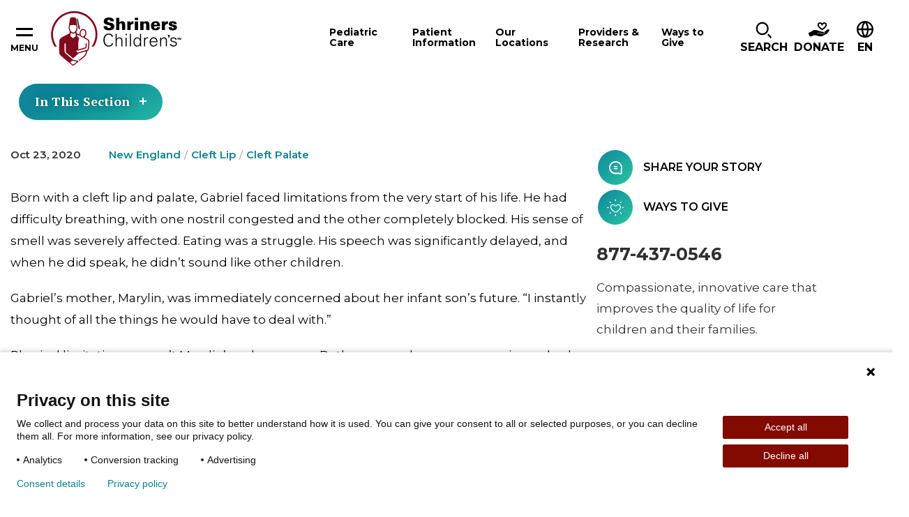

--- FILE ---
content_type: text/html; charset=utf-8
request_url: https://www.shrinerschildrens.org/en/News-and-Media/Patient-Stories/2020/10/Gabriels-newfound-confidence
body_size: 33591
content:
<!DOCTYPE html><html lang="en"><head><meta charSet="utf-8" data-next-head=""/><meta name="viewport" content="width=device-width" data-next-head=""/><meta name="robots" content="index, follow" data-next-head=""/><meta name="og:title" content="Gabriel’s newfound confidence" data-next-head=""/><meta name="og:url" content="https://www.shrinerschildrens.org//en/News-and-Media/Patient-Stories/2020/10/Gabriels-newfound-confidence" data-next-head=""/><meta name="og:image" content="" data-next-head=""/><meta name="language" content="en" data-next-head=""/><meta name="template" content="Patient Story" data-next-head=""/><meta name="sh_navigation_title" content="Gabriels newfound confidence" data-next-head=""/><meta name="sh_teaser_title" content="Gabriel’s newfound confidence" data-next-head=""/><meta name="sh_teaser_image" content="{&quot;src&quot;:&quot;https://edge.sitecorecloud.io/shrinershosf393-shriners4ad9-prodb963-58d8/media/project/shriners/shc/migration-images/image-with-caption/g/gabriel-springfield-58644-ashx.jpeg?h=640&amp;iar=0&amp;w=960&quot;,&quot;alt&quot;:&quot;gabriel-springfield-58644-ashx&quot;,&quot;width&quot;:&quot;960&quot;,&quot;height&quot;:&quot;640&quot;}" data-next-head=""/><meta name="sh_teaser" content="Born with a cleft lip and palate, Gabriel faced limitations from the very start of his life. He had difficulty breathing, with one nostril congested and the other completely blocked. His sense of smell was severely affected. Eating was a struggle." data-next-head=""/><meta name="sh_include_in_site_search" content="true" data-next-head=""/><meta name="sh_content_type" content="Patient Story" data-next-head=""/><meta name="sh_page_id" content="94f4ac4c-428e-4d28-9cf8-fab8ddb61b8c" data-next-head=""/><meta name="sh_published_date" content="2020-10-23T00:00:00Z" data-next-head=""/><meta name="sh_parent_pages" content="e5dc20af-fa51-4472-a681-e6c9162609ff;c0e697c5-1f33-4d43-b200-3729309a25c0;a8e4ea70-6e18-44ee-8020-999369c692f5" data-next-head=""/><meta name="sh_locations" content="New England" data-next-head=""/><meta name="sh_conditions" content="Cleft Lip;Cleft Palate" data-next-head=""/><title data-next-head="">Gabriel’s newfound confidence</title><link rel="icon" type="image/png" href="/favicons/shc/favicon-96x96.png" sizes="96x96" data-next-head=""/><link rel="icon" type="image/svg+xml" href="/favicons/shc/favicon.svg" data-next-head=""/><link rel="shortcut icon" href="/favicons/shc/favicon.ico" data-next-head=""/><link rel="apple-touch-icon" sizes="180x180" href="/favicons/shc/apple-touch-icon.png" data-next-head=""/><meta name="apple-mobile-web-app-title" content="Shriners" data-next-head=""/><link rel="manifest" href="/favicons/shc/site.webmanifest" data-next-head=""/><script type="application/ld+json" data-next-head="">{"@context":"https://schema.org","@type":"NewsArticle","mainEntityOfPage":{"@type":"WebPage","@id":"https://www.shrinerschildrens.org/en/news-and-media/patient-stories/2020/10/gabriels-newfound-confidence"},"headline":"Gabriel's Newfound Confidence","image":["https://edge.sitecorecloud.io/shrinershosf393-shriners4ad9-prodb963-58d8/media/project/shriners/shc/migration-images/image-with-caption/g/gabriel-springfield-58644-ashx.jpeg?h=640&iar=0&w=960"],"datePublished":"2020-10-23T00:00:00-05:00","author":{"@@type":"Person","name":""},"articleSection":""}</script><link href="https://fonts.googleapis.com/css2?family=PT+Serif:ital,wght@0,700;1,700&amp;family=Montserrat:ital,wght@0,400;0,600;0,700;0,900;1,400;1,600;1,700&amp;family=DM+Serif+Text:ital,wght@0,400;1,400&amp;display=swap" rel="stylesheet"/><link rel="stylesheet" href="/assets/css/global.css"/><link rel="stylesheet" href="/assets/css/print.css"/><link rel="stylesheet" href="/assets/css/shc-theme.css"/><link rel="stylesheet" href="/assets/css/pages-override.css"/><noscript data-n-css=""></noscript><script defer="" noModule="" src="/_next/static/chunks/polyfills-42372ed130431b0a.js?dpl=dpl_64bUrVFzFgrzq3FLYgcnirgNK1QC"></script><script src="/_next/static/chunks/webpack-f26a5fce684567b6.js?dpl=dpl_64bUrVFzFgrzq3FLYgcnirgNK1QC" defer=""></script><script src="/_next/static/chunks/framework-3311683cffde0ebf.js?dpl=dpl_64bUrVFzFgrzq3FLYgcnirgNK1QC" defer=""></script><script src="/_next/static/chunks/main-7580ea01867acb51.js?dpl=dpl_64bUrVFzFgrzq3FLYgcnirgNK1QC" defer=""></script><script src="/_next/static/chunks/pages/_app-d96c98658b1c80f9.js?dpl=dpl_64bUrVFzFgrzq3FLYgcnirgNK1QC" defer=""></script><script src="/_next/static/chunks/4596ecfc-67224f727030c6ee.js?dpl=dpl_64bUrVFzFgrzq3FLYgcnirgNK1QC" defer=""></script><script src="/_next/static/chunks/458-5c1d211d71eaa756.js?dpl=dpl_64bUrVFzFgrzq3FLYgcnirgNK1QC" defer=""></script><script src="/_next/static/chunks/539-1b755bf20bd7da82.js?dpl=dpl_64bUrVFzFgrzq3FLYgcnirgNK1QC" defer=""></script><script src="/_next/static/chunks/646-b9282100561c427c.js?dpl=dpl_64bUrVFzFgrzq3FLYgcnirgNK1QC" defer=""></script><script src="/_next/static/chunks/841-bda634ac09337b0c.js?dpl=dpl_64bUrVFzFgrzq3FLYgcnirgNK1QC" defer=""></script><script src="/_next/static/chunks/680-bb8031fd19f2ad08.js?dpl=dpl_64bUrVFzFgrzq3FLYgcnirgNK1QC" defer=""></script><script src="/_next/static/chunks/pages/%5B%5B...path%5D%5D-61618b1abfbadcf8.js?dpl=dpl_64bUrVFzFgrzq3FLYgcnirgNK1QC" defer=""></script><script src="/_next/static/NXQ3TNrp162NJ-zG0QXJz/_buildManifest.js?dpl=dpl_64bUrVFzFgrzq3FLYgcnirgNK1QC" defer=""></script><script src="/_next/static/NXQ3TNrp162NJ-zG0QXJz/_ssgManifest.js?dpl=dpl_64bUrVFzFgrzq3FLYgcnirgNK1QC" defer=""></script></head><body id="body" data-theme="SHC"><script id="_next-0AFA16797FDE45EAA375011C672F7C19-init" type="text/javascript" data-nscript="afterInteractive"><!--Piwik Start -->

  /* 1. Map hostname -> Site ID using if / else if */
  if (window.location.hostname === 'www.shrinerschildrens.org') {
 
    /* Production ID */
    window.PiwikPROappID = '83f00ee1-d62c-43c9-bc36-d0301720c263';
  }
 
  else if (window.location.hostname === 'shriners-uat-single.azurewebsites.net' ||
           window.location.hostname === 'cm.shrinerschildrens.org' ||
           window.location.hostname === 'shriners-qa-single.azurewebsites.net') {
 
    /* Pre-production ID */
    window.PiwikPROappID = '6e4cd427-bb9f-437a-8683-d51ff91a2704';
  }
 
  else {
    /* Fallback: route any unknown host to the test property
       Replace with "return;" if you prefer no tracking at all. */
    window.PiwikPROappID = '6e4cd427-bb9f-437a-8683-d51ff91a2704';
  }
 
  /* 2. Standard Piwik PRO container bootstrap (unchanged except last arg) */
 
  (function(window, document, dataLayerName, id) {
    window[dataLayerName] = window[dataLayerName] || [];
    window[dataLayerName].push({ start: (new Date).getTime(), event: 'stg.start' });
 
    var scripts = document.getElementsByTagName('script')[0],
        tags    = document.createElement('script'),
        qP      = [];
 
    if (dataLayerName !== 'dataLayer') qP.push('data_layer_name=' + dataLayerName);
    var qPString = qP.length ? '?' + qP.join('&') : '';
 
    tags.async = true;
    tags.src   = 'https://shrinerschildrens.containers.piwik.pro/' + id + '.js' + qPString;
    scripts.parentNode.insertBefore(tags, scripts);
 
    !function(a, n, i) {
      a[n] = a[n] || {};
      for (var c = 0; c < i.length; c++) !function(i) {
        a[n][i] = a[n][i] || {};
        a[n][i].api = a[n][i].api || function() {
          var args = [].slice.call(arguments, 0);
          if (typeof args[0] === 'string') {
            window[dataLayerName].push({
              event: n + '.' + i + ':' + args[0],
              parameters: [].slice.call(arguments, 1)
            });
          }
        };
      }(i[c]);
    }(window, 'ppms', ['tm', 'cm']);
  })(window, document, 'dataLayer', window.PiwikPROappID);

<!--Piwik End --></script><link rel="preload" as="image" href="https://edge.sitecorecloud.io/shrinershosf393-shriners4ad9-prodb963-58d8/media/icons/social-icons/iconsocialfacebook.svg?iar=0"/><link rel="preload" as="image" href="https://edge.sitecorecloud.io/shrinershosf393-shriners4ad9-prodb963-58d8/media/icons/social-icons/iconsocialinstagram.svg?iar=0"/><link rel="preload" as="image" href="https://edge.sitecorecloud.io/shrinershosf393-shriners4ad9-prodb963-58d8/media/icons/social-icons/iconsocialx.png?h=17&amp;iar=0&amp;w=17"/><link rel="preload" as="image" href="https://edge.sitecorecloud.io/shrinershosf393-shriners4ad9-prodb963-58d8/media/icons/social-icons/iconsocialyoutube.svg?iar=0"/><link rel="preload" as="image" href="https://edge.sitecorecloud.io/shrinershosf393-shriners4ad9-prodb963-58d8/media/icons/social-icons/iconsociallinkedin.svg?iar=0"/><link rel="preload" as="image" href="https://edge.sitecorecloud.io/shrinershosf393-shriners4ad9-prodb963-58d8/media/icons/social-icons/tiktoksocialicon.svg?iar=0"/><div id="__next"><byoc-registration components="[]" datasources="[]"></byoc-registration><div class="prod-mode"><div class="header-sticky-container sticky-container notranslate" data-sticky-container=""><header class="header js-header-shc"><div class="global-header-nav js-header"><div class="global-header-nav__inner"><button data-toggle="hamburgerNav" class="hamburger-nav__toggle" aria-expanded="false" aria-controls="hamburgerNav"><span class="hamburger-nav__toggle-icon"></span><span class="hamburger-nav__toggle-text-show">Menu</span><span class="hamburger-nav__toggle-text-hide" aria-hidden="true">Close</span></button><div class="global-header-nav__logo"><a title="" target="" class="" href="/en"><img alt="Shriners logo" loading="lazy" width="187" height="78" decoding="async" data-nimg="1" style="color:transparent" srcSet="/_next/image?url=https%3A%2F%2Fedge.sitecorecloud.io%2Fshrinershosf393-shriners4ad9-prodb963-58d8%2Fmedia%2Fimages%2Fshc%2Flogos%2Flogoshc_1.svg%3Fh%3D78%26iar%3D0%26w%3D187&amp;w=256&amp;q=75 1x, /_next/image?url=https%3A%2F%2Fedge.sitecorecloud.io%2Fshrinershosf393-shriners4ad9-prodb963-58d8%2Fmedia%2Fimages%2Fshc%2Flogos%2Flogoshc_1.svg%3Fh%3D78%26iar%3D0%26w%3D187&amp;w=384&amp;q=75 2x" src="/_next/image?url=https%3A%2F%2Fedge.sitecorecloud.io%2Fshrinershosf393-shriners4ad9-prodb963-58d8%2Fmedia%2Fimages%2Fshc%2Flogos%2Flogoshc_1.svg%3Fh%3D78%26iar%3D0%26w%3D187&amp;w=384&amp;q=75"/></a></div><div id="nav" class="global-header-nav__nav"><nav><button data-toggle="pediatric-care-F7F6E337E0ED49B2B87BEE99DC88B019" class="global-header-nav__nav-item js-menu-toggle" aria-controls="pediatric-care-F7F6E337E0ED49B2B87BEE99DC88B019" aria-haspopup="dialog" tabindex="0"><span>Pediatric Care</span></button><button data-toggle="patient-information-A230575122774408B8D69C7ACA3CF083" class="global-header-nav__nav-item js-menu-toggle" aria-controls="patient-information-A230575122774408B8D69C7ACA3CF083" aria-haspopup="dialog" tabindex="0"><span>Patient Information</span></button><button data-toggle="our-locations-304C5E3E41CC493FB9293CA726ECFA80" class="global-header-nav__nav-item js-menu-toggle" aria-controls="our-locations-304C5E3E41CC493FB9293CA726ECFA80" aria-haspopup="dialog" tabindex="0"><span>Our Locations</span></button><button data-toggle="providers-research-B6DD5A4DD7944D0E9165EB1E7C9421E3" class="global-header-nav__nav-item js-menu-toggle" aria-controls="providers-research-B6DD5A4DD7944D0E9165EB1E7C9421E3" aria-haspopup="dialog" tabindex="0"><span>Providers &amp; Research</span></button><button data-toggle="ways-to-give-AABCC04ACE634C40848A1E6CD8E92B62" class="global-header-nav__nav-item js-menu-toggle" aria-controls="ways-to-give-AABCC04ACE634C40848A1E6CD8E92B62" aria-haspopup="dialog" tabindex="0"><span>Ways to Give</span></button></nav></div><div class="global-header-nav__icon-links"><div data-toggle="i-want-to-find" class="global-header-nav__search js-menu-toggle" aria-controls="i-want-to-find" aria-haspopup="dialog" tabindex="0" role="button"><span class="global-header-nav__cta-icon" aria-hidden="true"><img alt="" loading="lazy" width="24" height="26" decoding="async" data-nimg="1" style="color:transparent" srcSet="/_next/image?url=%2Fassets%2Fimages%2Ficon-magnifying-glass.svg&amp;w=32&amp;q=75 1x, /_next/image?url=%2Fassets%2Fimages%2Ficon-magnifying-glass.svg&amp;w=48&amp;q=75 2x" src="/_next/image?url=%2Fassets%2Fimages%2Ficon-magnifying-glass.svg&amp;w=48&amp;q=75"/></span><span class="global-header-nav__search-text">Search</span></div><a href="https://donate.shrinerschildrens.org/give/716571/#!/donation/checkout?c_src=shrinerschildrens&amp;c_src2=main-nav" class="global-header-nav__cta classy-form classy-selector-ec07db9c-a5a1-4629-9fb4-b72cb6e732ab" target="_blank" rel="noopener noreferrer" classy-form-type="modal" classy-form-campaign-id="_blank"><span class="global-header-nav__cta-icon"><img alt="Donate" loading="lazy" width="30" height="21" decoding="async" data-nimg="1" style="color:transparent" srcSet="/_next/image?url=https%3A%2F%2Fedge.sitecorecloud.io%2Fshrinershosf393-shriners4ad9-prodb963-58d8%2Fmedia%2Ficons%2Fsystem-icons%2Ficonheaderdonateblack.svg%3Fh%3D21%26iar%3D0%26w%3D30&amp;w=32&amp;q=75 1x, /_next/image?url=https%3A%2F%2Fedge.sitecorecloud.io%2Fshrinershosf393-shriners4ad9-prodb963-58d8%2Fmedia%2Ficons%2Fsystem-icons%2Ficonheaderdonateblack.svg%3Fh%3D21%26iar%3D0%26w%3D30&amp;w=64&amp;q=75 2x" src="/_next/image?url=https%3A%2F%2Fedge.sitecorecloud.io%2Fshrinershosf393-shriners4ad9-prodb963-58d8%2Fmedia%2Ficons%2Fsystem-icons%2Ficonheaderdonateblack.svg%3Fh%3D21%26iar%3D0%26w%3D30&amp;w=64&amp;q=75"/></span><span class="global-header-nav__cta-text">Donate</span></a><div class="global-header-nav__btn-lang notranslate" tabindex="0"><span class="global-header-nav__btn-lang-icon" aria-hidden="true"><svg width="24" height="24" focusable="false"><use xlink:href="/assets/images/sprite-shc.svg#ico--globe"></use></svg></span><div class="language__select--filter custom-select custom-select--language"><label for="language-select-hidden" class="sr-only">Change Language</label><div class="select2-container select2-container--language "><span class="select2-selection select2-selection--single" role="button" tabindex="-1" aria-label="Change Language" aria-expanded="false" aria-haspopup="true"><span class="select2-selection__rendered" role="textbox" aria-readonly="true" data-placeholder="EN">EN</span><span class="select2-selection__arrow" role="presentation"><b role="presentation"></b></span></span></div></div></div></div></div></div><div class="reveal section-overlay section-overlay--pediatric-care notranslate" id="pediatric-care-F7F6E337E0ED49B2B87BEE99DC88B019" data-additional-overlay-classes="section-overlay__modal section-overlay--pediatric-care-F7F6E337E0ED49B2B87BEE99DC88B019" data-reveal="reveal" role="dialog"><button class="close-button" data-close="" aria-label="Close modal" type="button"><span class="close-button__icon icon-close" aria-hidden="true"></span><span class="close-button__text" aria-hidden="true">Close</span></button><span class="section-overlay__title section-overlay__title--link"><a class="section-overlay__title-inner" href="/en/pediatric-care">Pediatric Care</a></span><div class="section-overlay__inner"><div class="section-overlay__search notranslate"><form class=""><div class="form__input"><label for="care-search-header-input">Search by Specialty, Condition, Service, or Treatment</label><div class="care__search--keyword custom-select" style="position:relative"><span class="twitter-typeahead"><input type="search" class="tt-input" data-landing-redirect="/en/pediatric-care" id="care-search-header-input" pattern="^[^&lt;&gt;;@$\\\{\}]{1,100}$" data-custom-validation="Incorrect search string" placeholder="I&#x27;m looking for..." autoComplete="off" value=""/></span></div></div><div class="form__button"><button type="submit"><span class="btn__inner">SHC Search Text</span></button></div></form></div><div class="section-overlay__list"><div class="section-overlay__subtitle"><p>Popular Specialties &amp; Conditions</p><a href="/en/pediatric-care"></a></div><ul><li><a href="/en/pediatric-care/burn-care" target="_self">Burn Care</a></li><li><a href="/en/pediatric-care/cleft-lip" target="_self">Cleft Lip</a></li><li><a href="/en/pediatric-care/craniofacial" target="_self">Craniofacial</a></li><li><a href="/en/pediatric-care/orthopedics" target="_self">Orthopedics</a></li><li><a href="/en/pediatric-care/pediatric-rehabilitation-and-therapy" target="_self">Pediatric Rehabilitation and Therapy</a></li><li><a href="/en/pediatric-care/pediatric-surgery" target="_self">Pediatric Surgery</a></li><li><a href="/en/pediatric-care/rheumatology" target="_self">Rheumatology</a></li><li><a href="/en/pediatric-care/scoliosis" target="_self">Scoliosis</a></li><li><a href="/en/pediatric-care/spine-and-spinal-cord" target="_self">Spine and Spinal Cord</a></li><li><a href="/en/pediatric-care/sports-medicine" target="_self">Sports Medicine</a></li></ul></div></div></div><div class="reveal section-overlay notranslate section-overlay--patient-information-A230575122774408B8D69C7ACA3CF083" id="patient-information-A230575122774408B8D69C7ACA3CF083" data-additional-overlay-classes="section-overlay__modal section-overlay--patient-information-A230575122774408B8D69C7ACA3CF083" data-reveal="reveal" role="dialog"><button class="close-button" data-close="" aria-label="Close modal" type="button"><span class="close-button__icon icon-close" aria-hidden="true"></span><span class="close-button__text" aria-hidden="true">Close</span></button><span class="section-overlay__title section-overlay__title--link"><a class="section-overlay__title-inner" href="/en/patient-information" target="_self">Patient Information</a></span><div class="section-overlay__inner"><div class="section-overlay__list   section-overlay__list--bordered"><ul><li><a href="/en/patient-information/appointments-and-admissions" target="_self">Appointments and Admissions</a><ul><li><a href="/en/patient-information/appointments-and-admissions/becoming-a-patient" target="_self">Becoming a Patient</a></li></ul></li><li><a href="/en/patient-information/international-patients" target="_self">International Patients</a></li><li><a href="/en/patient-information/patient-portal" target="_self">Patient Portal</a><ul><li><a href="/en/patient-information/patient-portal/mychart-patient-portal" target="_self">MyChart Patient Portal</a></li></ul></li><li><a href="/en/patient-information/billing-insurance-and-financial-assistance" target="_self">Billing Insurance and Financial Assistance</a><ul><li><a href="/en/patient-information/billing-insurance-and-financial-assistance/financial-assistance" target="_self">Financial Assistance</a></li><li><a href="/en/patient-information/billing-insurance-and-financial-assistance/insurances-accepted" target="_self">Insurances Accepted</a></li></ul></li><li><a href="/en/patient-information/patient-services-and-resources" target="_self">Patient Services and Resources</a><ul><li><a href="/en/patient-information/patient-services-and-resources/requesting-medical-records" target="_self">Requesting Medical Records</a></li><li><a href="/en/patient-information/patient-services-and-resources/patient-and-family-support-services" target="_self">Patient and Family Support Services</a></li><li><a href="/en/patient-information/patient-services-and-resources/transition-in-care" target="_self">Young Adult Transition in Care Program</a></li><li><a href="/en/patient-information/patient-services-and-resources/patient-alumni-network" target="_self">Patient Alumni Network</a></li><li><a href="/en/patient-information/patient-services-and-resources/interpreter-services" target="_self">Interpreter Services</a></li><li><a href="/en/patient-information/patient-services-and-resources/housing-and-logistical-support" target="_self">Housing and Logistical Support</a></li><li><a href="/en/patient-information/patient-services-and-resources/burn-awareness" target="_self">Burn Awareness</a></li><li><a href="/en/patient-information/patient-services-and-resources/summer-safety" target="_self">Summer Safety</a></li><li><a href="/en/patient-information/patient-services-and-resources/backpack-safety" target="_self">Backpack Safety</a></li></ul></li><li><a href="/en/patient-information/your-visit" target="_self">Your Visit</a><ul><li><a href="/en/patient-information/your-visit/preparing-your-child" target="_self">Preparing Your Child</a></li><li><a href="/en/patient-information/your-visit/telehealth-appointments" target="_self">Teleheath Appointments</a></li><li><a href="/en/patient-information/your-visit/after-your-visit" target="_self">After Your Visit</a></li><li><a href="/en/patient-information/your-visit/visiting-a-patient" target="_self">Visiting a Patient</a></li></ul></li></ul></div></div></div><div class="reveal section-overlay section-overlay--locations notranslate" id="our-locations-304C5E3E41CC493FB9293CA726ECFA80" data-additional-overlay-classes="section-overlay__modal section-overlay--locations" data-reveal="reveal" role="dialog"><button class="close-button" data-close="" aria-label="Close modal" type="button"><span class="close-button__icon icon-close" aria-hidden="true"></span><span class="close-button__text" aria-hidden="true">Close</span></button><span class="section-overlay__title section-overlay__title--link"><a class="section-overlay__title-inner" href="/en/locations" target="_self">Our Locations</a></span><div class="section-overlay__inner"><div class="section-overlay__inner notranslate"><div class="section-overlay__search locations-filters"><form class="locations-filters__form" data-redirect-url="/en/locations" data-current-location-text="Current Location"><div class="form__input"><label for="modal-search-locations">Search by Distance:</label><input id="modal-search-locations" type="search" pattern="^[^&lt;&gt;;@$\\\{\}]{1,100}$" data-custom-validation="Incorrect search string" placeholder="Enter your ZIP" name="modal-search-locations"/></div><div class="form__input form__input--select custom-select"><label for="modal-search-care-types">Search by care offered:</label><select id="modal-search-care-types" class="locations-search-bar__select" data-select-type="pediatric-care" data-filter-type="category" data-search-field="sh_taxonomies" data-placeholder="Pediatric Care Offerings" data-no-results="No results found. It looks like we don’t have any pediatric care that matches your query. Please try a different keyword and use our typeahead to preview what’s offered." name="Care-type Dropdown"><option value=""></option></select></div><div class="form__button"><button type="submit"><span class="btn__inner">Search</span></button></div><button type="button" class="filters__geolocation-button"><svg width="20" height="20"><use xlink:href="/assets/images/sprite-shc.svg#ico--my-location"></use></svg>Use my Location to Find Me</button></form></div><section class="locations-map locations-map--section-overlay" data-map-type="section-overlay"><div class="locations-map__canvas show-for-tablet-l " aria-live="polite"></div><div class="locations-map__overlay is-showing show-for-tablet-l " aria-live="polite"></div></section></div></div></div><div class="reveal section-overlay notranslate section-overlay--providers-research-B6DD5A4DD7944D0E9165EB1E7C9421E3" id="providers-research-B6DD5A4DD7944D0E9165EB1E7C9421E3" data-additional-overlay-classes="section-overlay__modal section-overlay--providers-research-B6DD5A4DD7944D0E9165EB1E7C9421E3" data-reveal="reveal" role="dialog"><button class="close-button" data-close="" aria-label="Close modal" type="button"><span class="close-button__icon icon-close" aria-hidden="true"></span><span class="close-button__text" aria-hidden="true">Close</span></button><span class="section-overlay__title section-overlay__title--link"><a class="section-overlay__title-inner" href="/en/providers-and-research" target="_self">Providers &amp; Research</a></span><div class="section-overlay__inner"><div class="section-overlay__list   section-overlay__list--bordered"><ul><li><a href="/en/our-care-providers" target="_self">Our Care Providers</a></li><li><a href="/en/providers-and-research/for-health-professionals" target="_self">For Healthcare Professionals</a><ul><li><a href="/en/providers-and-research/for-health-professionals/patient-referrals-and-transfers" target="_self">Patient Referrals and Transfers</a></li><li><a href="/en/providers-and-research/for-health-professionals/epic-care-tools" target="_self">Epic Care Tools</a></li><li><a href="/en/providers-and-research/for-health-professionals/hipscreen-app" target="_self">HipScreen App</a></li><li><a href="/en/providers-and-research/for-health-professionals/motion-analysis-resources" target="_self">Motion Analysis Resources</a></li><li><a href="/en/providers-and-research/for-health-professionals/pediortho-west" target="_self">PediOrtho West</a></li><li><a href="/en/providers-and-research/for-health-professionals/school-nurse-resources" target="_self">School Nurse Resources</a></li><li><a href="/en/providers-and-research/for-health-professionals/t-gap-assessment" target="_self">TGAP Assessment</a></li><li><a href="/en/providers-and-research/for-health-professionals/recognition-and-awards" target="_self">Recognition and Awards</a></li></ul></li><li><a href="/en/providers-and-research/research-at-shriners-childrens" target="_self">Research</a><ul><li><a href="/en/providers-and-research/research-at-shriners-childrens/vp-of-research" target="_self">VP of Research</a></li><li><a href="/en/providers-and-research/research-at-shriners-childrens/research-advisory-council-and-board" target="_self">Research Advisory Council and Board</a></li><li><a href="/en/providers-and-research/research-at-shriners-childrens/genomics-institute-laboratory" target="_self">Genomics Institute Laboratory</a></li><li><a href="/en/providers-and-research/research-at-shriners-childrens/motion-analysis-research-program" target="_self">Motion Analysis Research Program</a></li><li><a href="/en/providers-and-research/research-at-shriners-childrens/grants-program" target="_self">Grants Program</a></li><li><a href="/en/providers-and-research/research-at-shriners-childrens/industry-collaborations" target="_self">Partnerships and Collaborations</a></li></ul></li><li><a href="/en/providers-and-research/nursing-excellence" target="_self">Nursing Excellence</a><ul><li><a href="/en/providers-and-research/nursing-excellence/nursing-committees-and-professional-development" target="_self">Nursing Professional Development</a></li><li><a href="/en/providers-and-research/nursing-excellence/nursing-support" target="_self">Nursing Support</a></li></ul></li></ul></div></div></div><div class="reveal section-overlay notranslate section-overlay--ways-to-give-AABCC04ACE634C40848A1E6CD8E92B62" id="ways-to-give-AABCC04ACE634C40848A1E6CD8E92B62" data-additional-overlay-classes="section-overlay__modal section-overlay--ways-to-give-AABCC04ACE634C40848A1E6CD8E92B62" data-reveal="reveal" role="dialog"><button class="close-button" data-close="" aria-label="Close modal" type="button"><span class="close-button__icon icon-close" aria-hidden="true"></span><span class="close-button__text" aria-hidden="true">Close</span></button><span class="section-overlay__title section-overlay__title--link"><a class="section-overlay__title-inner" href="/en/ways-to-give" target="_self">Ways to Give</a></span><div class="section-overlay__inner"><div class="section-overlay__list   section-overlay__list--bordered"><ul><li><a href="/en/ways-to-give/giving-to-shriners-childrens" target="_self">Giving</a><ul><li><a href="/en/ways-to-give/giving-to-shriners-childrens/give-to-a-location" target="_self">Give to a Location</a></li><li><a href="/en/ways-to-give/giving-to-shriners-childrens/employer-gift-matching" target="_self">Employer Gift Matching</a></li><li><a href="/en/ways-to-give/giving-to-shriners-childrens/donate-stock" target="_self">Donate Stock</a></li><li><a href="/en/ways-to-give/planned-giving/donor-advised-fund" target="_self">Donor Advised Fund</a></li><li><a href="/en/ways-to-give/giving-to-shriners-childrens/giving-property" target="_self">Give Property/Vehicle</a></li><li><a href="/en/ways-to-give/giving-to-shriners-childrens/honor-a-loved-one" target="_self">Honor a Loved One</a></li></ul></li><li><a href="/en/ways-to-give/planned-giving" target="_self">Planned Giving</a><ul><li><a href="/en/ways-to-give/planned-giving/wills-trusts-bequests" target="_self">Wills, Trusts &amp; Bequests</a></li><li><a href="/en/ways-to-give/planned-giving/charitable-remainder-trusts" target="_self">Charitable Remainder Trusts</a></li><li><a href="/en/ways-to-give/planned-giving/gifts-from-an-ira" target="_self">Gifts From an IRA</a></li><li><a href="/en/ways-to-give/planned-giving/charitable-gift-annuity" target="_self">Charitable Gift Annuity</a></li><li><a href="/en/ways-to-give/planned-giving/gifts-of-life-insurance" target="_self">Gifts of Life Insurance</a></li><li><a href="/en/ways-to-give/planned-giving/dream-makers-legacy-society" target="_self">Dream Makers Legacy</a></li></ul></li><li><a href="https://fundraise.shrinerschildrens.org/" target="_blank" rel="noopener noreferrer">Fundraising</a><ul><li><a href="https://fundraise.shrinerschildrens.org/" target="_blank" rel="noopener noreferrer">Set Up Online Fundraiser</a></li><li><a href="https://fundraise.shrinerschildrens.org/fundraisers/" target="_blank" rel="noopener noreferrer">Fundraising Events</a></li><li><a href="https://fundraise.shrinerschildrens.org/specialevents/" target="_blank" rel="noopener noreferrer">Host Your Own Fundraiser</a></li></ul></li><li><a href="/en/ways-to-give/corporate-partnerships" target="_self">Corporate Partnerships</a><ul><li><a href="/en/ways-to-give/corporate-partnerships/how-to-partner" target="_self">How to Partner</a></li><li><a href="https://31daystoamaze.org/" target="_blank" rel="noopener noreferrer">31 Days to Amaze</a></li><li><a href="/en/ways-to-give/corporate-partnerships/current-partners" target="_self">Current Partners</a></li></ul></li><li><a href="/en/ways-to-give/programs" target="_self">Programs</a><ul><li><a href="/en/ways-to-give/programs/featured-tv-ads" target="_self">Featured TV Ads</a></li></ul></li><li><a href="/en/ways-to-give/office-of-philanthropy" target="_self">Office of Philanthropy</a><ul><li><a href="https://shriners.cld.bz/Impact-Report-2024" target="_blank" rel="noopener noreferrer">Impact Report</a></li><li><a href="/en/ways-to-give/office-of-philanthropy/chief-philanthropy-officer" target="_self">Chief Philanthropy Officer</a></li><li><a href="/en/ways-to-give/office-of-philanthropy/contact-office-of-philanthropy" target="_self">Contact Office of Philanthropy</a></li><li><a href="https://shrinersphilanthropyjobs.org/" target="_blank" rel="noopener noreferrer">Join Our Team</a></li></ul></li><li><a href="/en/ways-to-give/account-center" target="_self">Account Center</a><ul><li><a href="https://donate.shrinerschildrens.org/profile/36194" target="_blank" rel="noopener noreferrer">Log In to Donor Account</a></li><li><a href="/en/ways-to-give/account-center/support-center" target="_self">Support Center</a></li><li><a href="/en/ways-to-give/account-center/account-faq" target="_self">Account FAQ</a></li></ul></li></ul></div></div></div><div class="reveal section-overlay section-overlay--find notranslate" id="i-want-to-find" data-additional-overlay-classes="section-overlay__modal section-overlay--find" data-reveal="reveal" role="dialog" aria-labelledby="header-modal-title-_R_q5r6_"><button class="close-button" data-close="" aria-label="Close modal" type="button"><span class="close-button__icon icon-close" aria-hidden="true"></span><span class="close-button__text" aria-hidden="true">Close</span></button><span class="section-overlay__title"><span class="section-overlay__title-inner" id="header-modal-title-_R_q5r6_">I Want to Find</span></span><div class="section-overlay__inner"><div class="section-overlay__search notranslate"><form class="js-search-form-all" action="/en/site-search"><div class="form__input"><label class="sr-only" for="search-full">Search Label</label><span class="twitter-typeahead" style="position:relative;display:inline-block"><input id="search-full" class="js-typeahead-input tt-input" pattern="^[^&lt;&gt;;@$\\\{\}]{1,100}$" data-custom-validation="Incorrect search string" type="search" placeholder="I’m looking for…" autoComplete="off" role="combobox" aria-autocomplete="list" aria-expanded="false" aria-owns="search-full_listbox" aria-controls="search-full_listbox" spellCheck="false" dir="auto" style="position:relative;vertical-align:top" name="q" value=""/></span></div><div class="form__button"><button type="submit"><span class="btn__inner">Search</span></button></div></form></div><div class="section-overlay__list  section-overlay__list--boxed "><ul><li><a href="/en/request-an-appointment" target="_self">Request an Appointment</a></li><li><a href="/en/providers-and-research/for-health-professionals/patient-referrals-and-transfers" target="_self">Refer a Patient</a></li><li><a href="/en/locations" target="_self">Find a Location</a></li><li><a href="/en/news-and-media" target="_self">News and Media</a></li><li><a href="/en/patient-information/international-patients" target="_self">International Patients</a></li><li><a href="/en/patient-information/patient-portal" target="_self">Patient Portal</a></li><li><a href="/en/our-care-providers" target="_self">Our Care Providers</a></li><li><a href="/en/ways-to-give" target="_self">Ways to Give</a></li><li><a href="/en/patient-information/patient-services-and-resources/transition-in-care" target="_self">Young Adult Transition in Care Program Program</a></li><li><a href="/en/patient-information/patient-services-and-resources/patient-alumni-network" target="_self">Patient Alumni Network</a></li></ul></div></div></div></header></div><div class="hamburger-nav off-canvas-absolute notranslate" id="hamburgerNav" data-off-canvas="data-off-canvas"><nav><ul class="hamburger-nav__main  hamburger-nav--desktop" role="menu"><li><a href="/en/pediatric-care">Pediatric Care</a></li><li><a href="/en/patient-information">Patient Information</a></li><li><a href="/en/locations">Our Locations</a></li><li><a href="/en/providers-and-research">Providers &amp; Research</a></li><li><a href="/en/ways-to-give">Ways to Give</a></li></ul><div class="cta__links"><div class="cta__item-wrap"><a class="cta__link" href="/en/request-an-appointment"><span class="cta__link-icon"><img alt="pen icon" loading="lazy" width="33" height="33" decoding="async" data-nimg="1" style="color:transparent" srcSet="/_next/image?url=https%3A%2F%2Fedge.sitecorecloud.io%2Fshrinershosf393-shriners4ad9-prodb963-58d8%2Fmedia%2Ficons%2Fshc-global-and-si-hero-icons-_-33x33px%2Fsolid-white-_-33x33px%2Fpen_33x33_whitesolid.svg%3Fh%3D33%26iar%3D0%26w%3D33&amp;w=48&amp;q=75 1x, /_next/image?url=https%3A%2F%2Fedge.sitecorecloud.io%2Fshrinershosf393-shriners4ad9-prodb963-58d8%2Fmedia%2Ficons%2Fshc-global-and-si-hero-icons-_-33x33px%2Fsolid-white-_-33x33px%2Fpen_33x33_whitesolid.svg%3Fh%3D33%26iar%3D0%26w%3D33&amp;w=96&amp;q=75 2x" src="/_next/image?url=https%3A%2F%2Fedge.sitecorecloud.io%2Fshrinershosf393-shriners4ad9-prodb963-58d8%2Fmedia%2Ficons%2Fshc-global-and-si-hero-icons-_-33x33px%2Fsolid-white-_-33x33px%2Fpen_33x33_whitesolid.svg%3Fh%3D33%26iar%3D0%26w%3D33&amp;w=96&amp;q=75"/></span><span class="cta__link-text">Request An Appointment</span></a></div><div class="cta__item-wrap"><a class="cta__link" href="/en/providers-and-research/for-health-professionals/patient-referrals-and-transfers"><span class="cta__link-icon"><img alt="star icon" loading="lazy" width="33" height="33" decoding="async" data-nimg="1" style="color:transparent" srcSet="/_next/image?url=https%3A%2F%2Fedge.sitecorecloud.io%2Fshrinershosf393-shriners4ad9-prodb963-58d8%2Fmedia%2Ficons%2Fshc-global-and-si-hero-icons-_-33x33px%2Fsolid-white-_-33x33px%2Fstar_33x33_whitesolid.svg%3Fh%3D33%26iar%3D0%26w%3D33&amp;w=48&amp;q=75 1x, /_next/image?url=https%3A%2F%2Fedge.sitecorecloud.io%2Fshrinershosf393-shriners4ad9-prodb963-58d8%2Fmedia%2Ficons%2Fshc-global-and-si-hero-icons-_-33x33px%2Fsolid-white-_-33x33px%2Fstar_33x33_whitesolid.svg%3Fh%3D33%26iar%3D0%26w%3D33&amp;w=96&amp;q=75 2x" src="/_next/image?url=https%3A%2F%2Fedge.sitecorecloud.io%2Fshrinershosf393-shriners4ad9-prodb963-58d8%2Fmedia%2Ficons%2Fshc-global-and-si-hero-icons-_-33x33px%2Fsolid-white-_-33x33px%2Fstar_33x33_whitesolid.svg%3Fh%3D33%26iar%3D0%26w%3D33&amp;w=96&amp;q=75"/></span><span class="cta__link-text">Refer a Patient</span></a></div><div class="cta__item-wrap"><a class="cta__link" href="https://www.shrinerschildrens.org/en/Ways-to-Give/Donate"><span class="cta__link-icon"><img alt="heart icon" loading="lazy" width="33" height="33" decoding="async" data-nimg="1" style="color:transparent" srcSet="/_next/image?url=https%3A%2F%2Fedge.sitecorecloud.io%2Fshrinershosf393-shriners4ad9-prodb963-58d8%2Fmedia%2Ficons%2Fshc-global-and-si-hero-icons-_-33x33px%2Fsolid-white-_-33x33px%2Fheart_33x33_whitesolid.svg%3Fh%3D33%26iar%3D0%26w%3D33&amp;w=48&amp;q=75 1x, /_next/image?url=https%3A%2F%2Fedge.sitecorecloud.io%2Fshrinershosf393-shriners4ad9-prodb963-58d8%2Fmedia%2Ficons%2Fshc-global-and-si-hero-icons-_-33x33px%2Fsolid-white-_-33x33px%2Fheart_33x33_whitesolid.svg%3Fh%3D33%26iar%3D0%26w%3D33&amp;w=96&amp;q=75 2x" src="/_next/image?url=https%3A%2F%2Fedge.sitecorecloud.io%2Fshrinershosf393-shriners4ad9-prodb963-58d8%2Fmedia%2Ficons%2Fshc-global-and-si-hero-icons-_-33x33px%2Fsolid-white-_-33x33px%2Fheart_33x33_whitesolid.svg%3Fh%3D33%26iar%3D0%26w%3D33&amp;w=96&amp;q=75"/></span><span class="cta__link-text">Donate</span></a></div></div><ul class="hamburger-nav__utility"><li><a href="/en/patient-information/patient-portal">Patient Portal</a></li><li><a href="/en/providers-and-research/for-health-professionals">For Healthcare Professionals</a></li><li><a href="/en/patient-information/international-patients">International Patients</a></li><li><a href="/en/news-and-media">News &amp; Media</a></li><li><a href="/en/news-and-media/events">Events</a></li><li><a href="/en/about">About Shriners Children&#x27;s</a></li><li><a href="/en/careers">Careers</a></li></ul></nav></div><main class="main" id="main"><section class="content-block"><nav class="section-nav notranslate"><button class="section-nav__toggle js-section-nav__toggle" type="button" data-toggle="section-nav-0" aria-label="Toggle section menu">In This Section<span class="section-nav__toggle-icon" aria-hidden="true"></span></button><div class="section-nav__menu off-canvas-absolute" id="section-nav-0" data-off-canvas="off-canvas" role="menu"><span class="section-nav__menu__title" aria-label="News &amp; Media"><a href="https://www.shrinerschildrens.org/en/news-and-media">News &amp; Media</a></span><ul class="vertical menu accordion-menu" data-accordion-menu="accordion-menu" data-submenu-toggle="true"><li><a href="https://www.shrinerschildrens.org/en/news-and-media/news">News</a><ul class="menu vertical nested "></ul></li><li><a href="https://www.shrinerschildrens.org/en/news-and-media/patient-stories">Patient Stories</a><ul class="menu vertical nested "></ul></li><li><a href="https://www.shrinerschildrens.org/en/news-and-media/podcasts">Podcasts</a><ul class="menu vertical nested "></ul></li><li><a href="https://www.shrinerschildrens.org/en/news-and-media/events">Events</a><ul class="menu vertical nested "></ul></li><li><a href="https://www.shrinerschildrens.org/en/news-and-media/videos">Videos</a><ul class="menu vertical nested "></ul></li><li><a href="https://www.shrinerschildrens.org/en/news-and-media/paralympic-stories">Paralympic Stories</a><ul class="menu vertical nested "></ul></li><li><a href="https://www.shrinerschildrens.org/en/news-and-media/our-international-patient-ambassadors">International Patient Ambassadors</a><ul class="menu vertical nested "></ul></li><li><a href="https://www.shrinerschildrens.org/en/news-and-media/amazekids">AmazeKids</a><ul class="menu vertical nested "></ul></li><li><a href="https://www.shrinerschildrens.org/en/news-and-media/media-resources">Media Resources</a><ul class="menu vertical nested "></ul></li></ul></div></nav><section class="content-cols" id="card-023474e5-3de7-4d7a-91b4-b52839538e47"><div class="content-cols__inner"><div class="content-col content-col--main"><div class="content-tags"><div class="content-tags__inner"><span class="content-tags__date">Oct 23, 2020</span><ul class="content-tags__list"><li><a href="/en/site-search?q=New%20England">New England</a></li><li><a href="/en/site-search?q=Cleft%20Lip">Cleft Lip</a></li><li><a href="/en/site-search?q=Cleft%20Palate">Cleft Palate</a></li></ul></div></div><div class="rtf notranslate"><div><p>Born with a cleft lip and palate, Gabriel faced limitations from the very start of his life. He had difficulty breathing, with one nostril congested and the other completely blocked. His sense of smell was severely affected. Eating was a struggle. His speech was significantly delayed, and when he did speak, he didn’t sound like other children. </p> <p>Gabriel’s mother, Marylin, was immediately concerned about her infant son’s future. “I instantly thought of all the things he would have to deal with.” </p> <p>Physical limitations weren’t Marylin’s only concern. Both mom and son soon experienced a deep sense of isolation. Children and adults would point and stare. Gabriel was bullied frequently for how he looked or talked. He avoided other kids. </p> <p>“The bullying was something I really feared,” said Marylin. “I didn’t know what to do. I felt alone, too.”</p> <p>Everything changed when Gabriel was referred to the <a href="https://www.shrinershospitalsforchildren.org/springfield/cleftlippalate">cleft lip and palate clinic</a> at the Springfield Shriners Hospital. He immediately saw others, including older children, with the same condition. Marylin felt a sense of hope for the future for the first time since her son’s birth. “Once we arrived at Shriners Hospital, I never felt alone again,” she said.</p> <p>Through surgeries and rehabilitation, Gabriel quickly began to realize dramatic improvement in his eating, speaking and breathing. “It felt amazing to finally breathe and smell things,” he said. “It was like discovering I had a new sense.”</p> <p>Now 19 and attending college, Gabriel feels neither limited nor isolated. </p> <p>“I have a lot of confidence in the way I look now,” he said. “My life is fantastic.” </p> <p>Marylin is overcome with gratitude for Shriners Hospital, not just for the care, but for how the team has helped change her outlook on life.</p> <p>“I don’t feel alone anymore. Looking at Gabriel now and knowing all that he’s been through, he gives me strength that everything’s going to be okay.”</p></div></div><section class="media-image notranslate"><figure class="media-image__wrapper"><div class="media-image__inner"><img alt="gabriel-springfield-58644-ashx" loading="lazy" width="960" height="640" decoding="async" data-nimg="1" class="media-image__img" style="color:transparent" srcSet="/_next/image?url=https%3A%2F%2Fedge.sitecorecloud.io%2Fshrinershosf393-shriners4ad9-prodb963-58d8%2Fmedia%2Fproject%2Fshriners%2Fshc%2Fmigration-images%2Fimage-with-caption%2Fg%2Fgabriel-springfield-58644-ashx.jpeg%3Fh%3D640%26iar%3D0%26w%3D960&amp;w=1080&amp;q=75 1x, /_next/image?url=https%3A%2F%2Fedge.sitecorecloud.io%2Fshrinershosf393-shriners4ad9-prodb963-58d8%2Fmedia%2Fproject%2Fshriners%2Fshc%2Fmigration-images%2Fimage-with-caption%2Fg%2Fgabriel-springfield-58644-ashx.jpeg%3Fh%3D640%26iar%3D0%26w%3D960&amp;w=1920&amp;q=75 2x" src="/_next/image?url=https%3A%2F%2Fedge.sitecorecloud.io%2Fshrinershosf393-shriners4ad9-prodb963-58d8%2Fmedia%2Fproject%2Fshriners%2Fshc%2Fmigration-images%2Fimage-with-caption%2Fg%2Fgabriel-springfield-58644-ashx.jpeg%3Fh%3D640%26iar%3D0%26w%3D960&amp;w=1920&amp;q=75"/></div></figure></section></div><div class="content-col content-col--sidebar-wrapper notranslate u-hidden-mobile" data-sticky="true" data-margin-top="6" data-sticky-on="large" data-anchor="card-023474e5-3de7-4d7a-91b4-b52839538e47"><div class="sidebar notranslate"><div class="cta__links"><div class="cta__item-wrap notranslate"><a title="" target="" class="cta__link" href="/en/news-and-media/share-your-story"><span class="cta__link-icon"><img alt="message icon" loading="lazy" width="33" height="33" decoding="async" data-nimg="1" style="color:transparent" srcSet="/_next/image?url=https%3A%2F%2Fedge.sitecorecloud.io%2Fshrinershosf393-shriners4ad9-prodb963-58d8%2Fmedia%2Fproject%2Fshriners%2Fshc%2Fmigration-images%2Fcall-to-action%2Fmessage-33x33-whitesolid-ashx.svg%3Fh%3D33%26iar%3D0%26w%3D33&amp;w=48&amp;q=75 1x, /_next/image?url=https%3A%2F%2Fedge.sitecorecloud.io%2Fshrinershosf393-shriners4ad9-prodb963-58d8%2Fmedia%2Fproject%2Fshriners%2Fshc%2Fmigration-images%2Fcall-to-action%2Fmessage-33x33-whitesolid-ashx.svg%3Fh%3D33%26iar%3D0%26w%3D33&amp;w=96&amp;q=75 2x" src="/_next/image?url=https%3A%2F%2Fedge.sitecorecloud.io%2Fshrinershosf393-shriners4ad9-prodb963-58d8%2Fmedia%2Fproject%2Fshriners%2Fshc%2Fmigration-images%2Fcall-to-action%2Fmessage-33x33-whitesolid-ashx.svg%3Fh%3D33%26iar%3D0%26w%3D33&amp;w=96&amp;q=75"/></span><span class="cta__link-text">Share Your Story</span></a></div><div class="cta__item-wrap notranslate"><a title="" target="" class="cta__link" href="/en/ways-to-give"><span class="cta__link-icon"><img alt="heart burst icon" loading="lazy" width="33" height="33" decoding="async" data-nimg="1" style="color:transparent" srcSet="/_next/image?url=https%3A%2F%2Fedge.sitecorecloud.io%2Fshrinershosf393-shriners4ad9-prodb963-58d8%2Fmedia%2Fproject%2Fshriners%2Fshc%2Fmigration-images%2Fcall-to-action%2Fheartburst-33x33-whitesolid-ashx.svg%3Fh%3D33%26iar%3D0%26w%3D33&amp;w=48&amp;q=75 1x, /_next/image?url=https%3A%2F%2Fedge.sitecorecloud.io%2Fshrinershosf393-shriners4ad9-prodb963-58d8%2Fmedia%2Fproject%2Fshriners%2Fshc%2Fmigration-images%2Fcall-to-action%2Fheartburst-33x33-whitesolid-ashx.svg%3Fh%3D33%26iar%3D0%26w%3D33&amp;w=96&amp;q=75 2x" src="/_next/image?url=https%3A%2F%2Fedge.sitecorecloud.io%2Fshrinershosf393-shriners4ad9-prodb963-58d8%2Fmedia%2Fproject%2Fshriners%2Fshc%2Fmigration-images%2Fcall-to-action%2Fheartburst-33x33-whitesolid-ashx.svg%3Fh%3D33%26iar%3D0%26w%3D33&amp;w=96&amp;q=75"/></span><span class="cta__link-text">Ways to Give</span></a></div><div class="cta__item-wrap notranslate"></div></div><ul class="sidebar__phone-links"><li><a href="tel:+1-800-237-5055">800-237-5055</a></li></ul><div class="sidebar__teaser"><div>Compassionate, innovative care that improves the quality of life for children and their families.</div></div></div></div></div></section><section class="email-signup"><div class="email-signup__inner"><div class="email-signup__col notranslate"><div class="rtf"><h2 class="h3">Keep In Touch</h2><p>Join our mailing list to stay up to date on everything that&#x27;s happening at Shriners Children&#x27;s.</p></div></div><div class="email-signup__col"><iframe title="Email Signup Form" style="width:100%;border:none;overflow:hidden" scrolling="no"></iframe></div></div></section><section class="cta cta--3-col notranslate"><div class="section__title-wrap"><div class="section__title-inner"><h2 class="section__title">Next Steps</h2></div></div><div class="cta--3-col__inner"><div class="cta__cards"><div class="cta__card-wrapper notranslate"><div class="cta__card"><div class="card__title-wrapper"><h3 class="card__title">Share Your Story</h3><img alt="messageempty-33x33-yellowgradient-ashx" loading="lazy" width="33" height="33" decoding="async" data-nimg="1" class="card__icon" style="color:transparent" srcSet="/_next/image?url=https%3A%2F%2Fedge.sitecorecloud.io%2Fshrinershosf393-shriners4ad9-prodb963-58d8%2Fmedia%2Fproject%2Fshriners%2Fshc%2Fmigration-images%2Fcall-to-action-with-text%2Fmessageempty-33x33-yellowgradient-ashx.svg%3Fh%3D33%26iar%3D0%26w%3D33&amp;w=48&amp;q=75 1x, /_next/image?url=https%3A%2F%2Fedge.sitecorecloud.io%2Fshrinershosf393-shriners4ad9-prodb963-58d8%2Fmedia%2Fproject%2Fshriners%2Fshc%2Fmigration-images%2Fcall-to-action-with-text%2Fmessageempty-33x33-yellowgradient-ashx.svg%3Fh%3D33%26iar%3D0%26w%3D33&amp;w=96&amp;q=75 2x" src="/_next/image?url=https%3A%2F%2Fedge.sitecorecloud.io%2Fshrinershosf393-shriners4ad9-prodb963-58d8%2Fmedia%2Fproject%2Fshriners%2Fshc%2Fmigration-images%2Fcall-to-action-with-text%2Fmessageempty-33x33-yellowgradient-ashx.svg%3Fh%3D33%26iar%3D0%26w%3D33&amp;w=96&amp;q=75"/></div><div class="card__description">Our patients and families are at the heart of everything we do at Shriners Children&#x27;s. We invite you to share how the team at Shriners Children&#x27;s has helped your child.</div><div class="card__link-wrapper"><a title="" target="" class="card__link" href="/en/news-and-media/share-your-story"><span class="card__link-inner">Tell Your Story</span></a></div></div></div><div class="cta__card-wrapper notranslate"><div class="cta__card"><div class="card__title-wrapper"><h3 class="card__title">Give to Shriners Children&#x27;s</h3><img alt="heart-33x33-yellowgradient-ashx" loading="lazy" width="33" height="33" decoding="async" data-nimg="1" class="card__icon" style="color:transparent" srcSet="/_next/image?url=https%3A%2F%2Fedge.sitecorecloud.io%2Fshrinershosf393-shriners4ad9-prodb963-58d8%2Fmedia%2Fproject%2Fshriners%2Fshc%2Fmigration-images%2Fcall-to-action-with-text%2Fheart-33x33-yellowgradient-ashx.svg%3Fh%3D33%26iar%3D0%26w%3D33&amp;w=48&amp;q=75 1x, /_next/image?url=https%3A%2F%2Fedge.sitecorecloud.io%2Fshrinershosf393-shriners4ad9-prodb963-58d8%2Fmedia%2Fproject%2Fshriners%2Fshc%2Fmigration-images%2Fcall-to-action-with-text%2Fheart-33x33-yellowgradient-ashx.svg%3Fh%3D33%26iar%3D0%26w%3D33&amp;w=96&amp;q=75 2x" src="/_next/image?url=https%3A%2F%2Fedge.sitecorecloud.io%2Fshrinershosf393-shriners4ad9-prodb963-58d8%2Fmedia%2Fproject%2Fshriners%2Fshc%2Fmigration-images%2Fcall-to-action-with-text%2Fheart-33x33-yellowgradient-ashx.svg%3Fh%3D33%26iar%3D0%26w%3D33&amp;w=96&amp;q=75"/></div><div class="card__description">Through the generosity of donors like you, we&#x27;ve helped over one million children lead more fulfilling lives, regardless of their families&#x27; ability to pay.</div><div class="card__link-wrapper"><a href="https://donate.shrinerschildrens.org/give/716725/#!/donation/checkout" class="card__link" target="_blank" rel="noopener noreferrer"><span class="card__link-inner">Make a Donation</span></a></div></div></div><div class="cta__card-wrapper notranslate"><div class="cta__card"><div class="card__title-wrapper"><h3 class="card__title">Contact Us</h3><img alt="letter-33x33-yellowgradient-ashx" loading="lazy" width="33" height="33" decoding="async" data-nimg="1" class="card__icon" style="color:transparent" srcSet="/_next/image?url=https%3A%2F%2Fedge.sitecorecloud.io%2Fshrinershosf393-shriners4ad9-prodb963-58d8%2Fmedia%2Fproject%2Fshriners%2Fshc%2Fmigration-images%2Fcall-to-action-with-text%2Fletter-33x33-yellowgradient-ashx.svg%3Fh%3D33%26iar%3D0%26w%3D33&amp;w=48&amp;q=75 1x, /_next/image?url=https%3A%2F%2Fedge.sitecorecloud.io%2Fshrinershosf393-shriners4ad9-prodb963-58d8%2Fmedia%2Fproject%2Fshriners%2Fshc%2Fmigration-images%2Fcall-to-action-with-text%2Fletter-33x33-yellowgradient-ashx.svg%3Fh%3D33%26iar%3D0%26w%3D33&amp;w=96&amp;q=75 2x" src="/_next/image?url=https%3A%2F%2Fedge.sitecorecloud.io%2Fshrinershosf393-shriners4ad9-prodb963-58d8%2Fmedia%2Fproject%2Fshriners%2Fshc%2Fmigration-images%2Fcall-to-action-with-text%2Fletter-33x33-yellowgradient-ashx.svg%3Fh%3D33%26iar%3D0%26w%3D33&amp;w=96&amp;q=75"/></div><div class="card__description">Have a question or request? Need to make an appointment? We&#x27;re here for you.</div><div class="card__link-wrapper"><a title="" target="" class="card__link" href="/en/contact-us"><span class="card__link-inner">Contact Us</span></a></div></div></div></div></div></section></section></main><footer id="footer" class="footer notranslate"><div class="footer__inner"><div class="footer__col"><a class="footer__link" href="/en"><div class="footer__logo"><img alt="Shriners Children&#x27;s logo" loading="lazy" width="187" height="78" decoding="async" data-nimg="1" style="color:transparent" srcSet="/_next/image?url=https%3A%2F%2Fedge.sitecorecloud.io%2Fshrinershosf393-shriners4ad9-prodb963-58d8%2Fmedia%2Fimages%2Fshc%2Flogos%2Flogoshc.svg%3Fh%3D78%26iar%3D0%26w%3D187&amp;w=256&amp;q=75 1x, /_next/image?url=https%3A%2F%2Fedge.sitecorecloud.io%2Fshrinershosf393-shriners4ad9-prodb963-58d8%2Fmedia%2Fimages%2Fshc%2Flogos%2Flogoshc.svg%3Fh%3D78%26iar%3D0%26w%3D187&amp;w=384&amp;q=75 2x" src="/_next/image?url=https%3A%2F%2Fedge.sitecorecloud.io%2Fshrinershosf393-shriners4ad9-prodb963-58d8%2Fmedia%2Fimages%2Fshc%2Flogos%2Flogoshc.svg%3Fh%3D78%26iar%3D0%26w%3D187&amp;w=384&amp;q=75"/></div></a><div class="footer__meta"><div class="footer__contact-info"><div><p>Corporate Headquarters </p>
<address>2900 N. Rocky Point Dr. <br />
Tampa, FL 33607</address></div></div><div class="footer__contact-meta"><div><p>Shriners Hospitals for Children is a 501( c )(3) non-profit organization, commonly known as Shriners Children&rsquo;s (EIN 36-2193608).</p>
<p><img src="https://edge.sitecorecloud.io/shrinershosf393-shriners4ad9-prodb963-58d8/media/images/shc/ways-to-give/giving/charity_navigator_badge_500x500.jpg" style="height: auto; width: 125px;" alt="Charity Navigator Four-Star Charity Badge" /></p></div></div></div></div><div class="footer__col"><nav class="footer__nav"><ul><li class="footer__nav-item"><span class="footer__nav-item__title">About Us</span><ul class="menu vertical nested"><li><a target="" href="/en/about">About Shriners Childrens</a></li><li><a target="" href="/en/celebrating-100-years">Celebrating 100 Years</a></li><li><a target="" href="/en/our-mission">Our Mission</a></li><li><a target="" href="/en/personalized-care">Personalized Care</a></li><li><a target="" href="/en/leadership">Leadership</a></li><li><a target="" href="/en/quality-and-outcomes">Quality &amp; Outcomes</a></li><li><a target="" href="/en/compliance">Ethics and Compliance</a></li><li><a target="" href="/en/annual-report">Annual Report</a></li></ul></li><li class="footer__nav-item"><span class="footer__nav-item__title">Helpful Links</span><ul class="menu vertical nested"><li><a target="" href="/en/request-an-appointment">Request an Appointment</a></li><li><a target="" href="/en/providers-and-research/for-health-professionals/patient-referrals-and-transfers">Refer a Patient</a></li><li><a target="" href="/en/patient-information/patient-services-and-resources/requesting-medical-records">Request Medical Records</a></li><li><a target="" href="/en/contact-us">Contact Us</a></li><li><a target="" href="/en/patient-information/patient-portal">Patient Portal</a></li><li><a target="" href="/en/locations">Find a Location</a></li><li><a target="" href="/en/pediatric-care">Find Care</a></li><li><a target="" href="/en/patient-information/billing-insurance-and-financial-assistance">Billing &amp; Financial Information</a></li><li><a target="" href="/en/compliance">Provide Feedback</a></li></ul></li><li class="footer__nav-item"><span class="footer__nav-item__title">More Information</span><ul class="menu vertical nested"><li><a target="" href="/en/careers">Careers</a></li><li><a target="" href="/en/providers-and-research/for-health-professionals">For Healthcare Professionals</a></li><li><a target="" href="/en/providers-and-research/research-at-shriners-childrens">Research</a></li><li><a target="" href="/en/ways-to-give">Ways to Give</a></li><li><a target="" href="/en/ways-to-give/office-of-philanthropy/impact-and-transparency">Financials</a></li><li><a target="" href="/en/community-health-needs">Community Health Needs</a></li><li><a target="" href="/en/price-transparency">Price Transparency</a></li><li><a target="" href="/en/vendors-and-supply-chain-management">Vendors &amp; Supply Chain Management</a></li></ul></li><li class="footer__nav-item"><span class="footer__nav-item__title">Stay Connected</span><ul class="menu vertical nested"><li><a target="" href="/en/news-and-media">News &amp; Media</a></li><li><a target="" href="/en/news-and-media/media-resources">Media Resources</a></li><li><a target="_blank" href="https://prod.shrinersinternational.org/en/">Shriners International</a></li><li><a target="_blank" href="https://shrinebowl.com/">East-West Shine Bowl</a></li><li><a target="_blank" href="https://shrinerssports.com/">Shriners Sports</a></li><li><a target="_blank" href="https://shopshrinerschildrens.gotaces.com/c1ea3339-6ca6-419f-a692-66f1d1931f59/Mallfront/Index">Official Shriners Children&#x27;s Online Store</a></li></ul></li></ul></nav></div><div class="footer__footer"><div class="footer-social"><span class="footer-social__title">Follow Us on social media</span><a href="https://www.facebook.com/ShrinersChildrens/" target="_blank" class="footer-social__link" rel="noopener noreferrer"><img src="https://edge.sitecorecloud.io/shrinershosf393-shriners4ad9-prodb963-58d8/media/icons/social-icons/iconsocialfacebook.svg?iar=0" alt="facebook logo icon"/></a><a href="https://www.instagram.com/shrinershospitals/" target="_blank" class="footer-social__link" rel="noopener noreferrer"><img src="https://edge.sitecorecloud.io/shrinershosf393-shriners4ad9-prodb963-58d8/media/icons/social-icons/iconsocialinstagram.svg?iar=0" alt="instagram icon"/></a><a href="https://x.com/shrinershosp" target="_blank" class="footer-social__link" rel="noopener noreferrer"><img src="https://edge.sitecorecloud.io/shrinershosf393-shriners4ad9-prodb963-58d8/media/icons/social-icons/iconsocialx.png?h=17&amp;iar=0&amp;w=17" alt="twitter icon"/></a><a href="https://www.youtube.com/user/shrinershospitals" target="_blank" class="footer-social__link" rel="noopener noreferrer"><img src="https://edge.sitecorecloud.io/shrinershosf393-shriners4ad9-prodb963-58d8/media/icons/social-icons/iconsocialyoutube.svg?iar=0" alt="youtube icon"/></a><a href="http://linkedin.com/company/shriners-childrens" target="_blank" class="footer-social__link" rel="noopener noreferrer"><img src="https://edge.sitecorecloud.io/shrinershosf393-shriners4ad9-prodb963-58d8/media/icons/social-icons/iconsociallinkedin.svg?iar=0" alt="linkedin icon"/></a><a href="https://www.tiktok.com/@shrinerschildrens" target="_blank" class="footer-social__link" rel="noopener noreferrer"><img src="https://edge.sitecorecloud.io/shrinershosf393-shriners4ad9-prodb963-58d8/media/icons/social-icons/tiktoksocialicon.svg?iar=0" alt="tiktok social icon"/></a></div><div class="footer__meta-row"><nav class="footer__nav-util"><ul><li><a target="" href="/en/nondiscrimination">Nondiscrimination</a></li><li><a target="" href="/en/terms-of-use">Terms of Use</a></li><li><a target="" href="/en/sitemap">Sitemap</a></li></ul></nav><span class="footer__copyright">© <!-- -->2026<!-- --> <!-- -->Shriners Hospitals for Children copyright</span></div></div></div><nav class="footer-sticky notranslate"><div class="footer-sticky__inner"><a href="tel:+18442890878" class="footer-sticky__item"><span class="footer-sticky__item-inner"><span class="footer-sticky__item-icon"><img alt="" loading="lazy" width="24" height="24" decoding="async" data-nimg="1" style="color:transparent" srcSet="/_next/image?url=%2Fassets%2Fimages%2Ficon-phone.svg&amp;w=32&amp;q=75 1x, /_next/image?url=%2Fassets%2Fimages%2Ficon-phone.svg&amp;w=48&amp;q=75 2x" src="/_next/image?url=%2Fassets%2Fimages%2Ficon-phone.svg&amp;w=48&amp;q=75"/></span><span class="footer-sticky__item-text">Call Us</span></span></a><button data-toggle="i-want-to-find" class="footer-sticky__item footer-sticky__item--search" aria-controls="i-want-to-find" aria-haspopup="dialog" tabindex="0"><span class="footer-sticky__item-inner"><span class="footer-sticky__item-icon"><img alt="" loading="lazy" width="16" height="17" decoding="async" data-nimg="1" style="color:transparent" srcSet="/_next/image?url=%2Fassets%2Fimages%2Ficon-magnifying-glass.svg&amp;w=16&amp;q=75 1x, /_next/image?url=%2Fassets%2Fimages%2Ficon-magnifying-glass.svg&amp;w=32&amp;q=75 2x" src="/_next/image?url=%2Fassets%2Fimages%2Ficon-magnifying-glass.svg&amp;w=32&amp;q=75"/></span><span class="footer-sticky__item-text">Search</span></span></button></div></nav></footer></div><svg aria-hidden="true" focusable="false" style="width:0;height:0;position:absolute" xmlns="https://www.w3.org/2000/svg"><linearGradient id="gradientYellow" x1="0%" y1="0%" x2="0%" y2="100%"><stop offset="0%" class="stop-color-start"></stop><stop offset="100%" class="stop-color-end"></stop></linearGradient><linearGradient id="gradientRed" x1="0%" y1="0%" x2="0%" y2="100%"><stop offset="0%" class="stop-color-start"></stop><stop offset="100%" class="stop-color-end"></stop></linearGradient><linearGradient id="gradientBlue" x1="0%" y1="0%" x2="0%" y2="100%"><stop offset="0%" class="stop-color-start"></stop><stop offset="100%" class="stop-color-end"></stop></linearGradient><linearGradient id="gradientTeal" x1="0%" y1="0%" x2="0%" y2="100%"><stop offset="0%" class="stop-color-start"></stop><stop offset="100%" class="stop-color-end"></stop></linearGradient><linearGradient id="gradientBlueDeep" x1="0%" y1="0%" x2="0%" y2="100%"><stop offset="0%" class="stop-color-start"></stop><stop offset="100%" class="stop-color-end"></stop></linearGradient></svg><!--$--><!--/$--><!--$--><!--/$--></div><script id="__NEXT_DATA__" type="application/json">{"props":{"pageProps":{"page":{"layout":{"sitecore":{"context":{"pageEditing":false,"site":{"name":"SHC"},"pageState":"normal","editMode":"chromes","language":"en","itemPath":"/news-and-media/patient-stories/2020/10/gabriels-newfound-confidence","variantId":"_default"},"route":{"name":"gabriels-newfound-confidence","displayName":"gabriels-newfound-confidence","fields":{"shareWithSI":{"value":false},"conditions":[{"id":"1c26350b-aafe-4dee-b410-05cb966a3bfc","url":"https://localhost/en/taxonomies/conditions/cleft-lip","name":"Cleft Lip","displayName":"Cleft Lip","fields":{"tagName":{"value":"Cleft Lip"}}},{"id":"1d99c319-8e1f-4adb-8c4c-d5a4ba478b73","url":"https://localhost/en/taxonomies/conditions/cleft-palate","name":"Cleft Palate","displayName":"Cleft Palate","fields":{"tagName":{"value":"Cleft Palate"}}}],"locations":[{"id":"45549d6b-2263-4ddc-b08e-890435870b63","url":"https://localhost/en/taxonomies/locations/new-england","name":"New England","displayName":"New England","fields":{"tagName":{"value":"New England"}}}],"services":[],"specialities":[],"treatments":[],"topicalTaxonomy":[],"NavigationTitle":{"value":"Gabriels newfound confidence"},"NavigationFilter":[],"NavigationClass":null,"Page Design":null,"teaser":{"value":"Born with a cleft lip and palate, Gabriel faced limitations from the very start of his life. He had difficulty breathing, with one nostril congested and the other completely blocked. His sense of smell was severely affected. Eating was a struggle."},"teaserImage":{"value":{"src":"https://edge.sitecorecloud.io/shrinershosf393-shriners4ad9-prodb963-58d8/media/project/shriners/shc/migration-images/image-with-caption/g/gabriel-springfield-58644-ashx.jpeg?h=640\u0026iar=0\u0026w=960","alt":"gabriel-springfield-58644-ashx","width":"960","height":"640"}},"includeInAutomaticTeaser":{"value":true},"showInBreadcrumbs":{"value":true},"teaserLinkText":{"value":"Read More"},"teaserTitle":{"value":"Gabriel’s newfound confidence"},"browserTitle":{"value":"Gabriel’s newfound confidence"},"keywords":{"value":""},"metaAuthor":{"value":""},"metaDescription":{"value":""},"metaPublisher":{"value":""},"inheritAuthorAndPublisher":{"value":true},"socialThumbnail":{"value":{}},"twitterCreator":{"value":""},"twitterInheritValues":{"value":true},"twitterCardType":{"value":""},"twitterSite":{"value":""},"searchEngineCanCachePage":{"value":true},"searchEngineFollowsLinks":{"value":true},"searchEngineIndexesPage":{"value":true},"allowODPSnippet":{"value":true},"searchEngineCanSnippetPage":{"value":true},"searchEngineIndexesImages":{"value":true},"publishedDate":{"value":"2020-10-23T00:00:00Z"},"heading":{"value":"Gabriel's Newfound Confidence"},"includeInNavigation":{"value":false},"rawFooterInsert":{"value":""},"rawHeaderInsert":{"value":""},"includeInSiteSearch":{"value":true},"includeLocationParameter":{"value":false},"doNotIndex":{"value":false},"hTMLDescription":{"value":""},"hTMLTitle":{"value":"Gabriel’s newfound confidence"},"legacyURLs":{"value":"https://www.shrinershospitalsforchildren.org/Springfield/news-and-events/0FB05460-E7E5-4DCC-A153-0612310EEB50\r\nhttps://www.shrinershospitalsforchildren.org/springfield/news-and-events/gabriels-newfound-confidence-2053\r\n"},"oGUrl":{"value":"https://www.shrinerschildrens.org/en/news-and-media/patient-stories/2020/10/gabriels-newfound-confidence"},"canonicalURL":null,"oGDescription":{"value":"Born with a cleft lip and palate, Gabriel faced limitations from the very start of his life. He had difficulty breathing, with one nostril congested and the other completely blocked. His sense of smell was severely affected. Eating was a struggle."},"oGImage":{"value":{"src":"https://edge.sitecorecloud.io/shrinershosf393-shriners4ad9-prodb963-58d8/media/project/shriners/shc/migration-images/image-with-caption/g/gabriel-springfield-58644-ashx.jpeg?h=640\u0026iar=0\u0026w=960","alt":"gabriel-springfield-58644-ashx","width":"960","height":"640"}},"oGTitle":{"value":"Gabriel’s newfound confidence"},"oGType":{"value":""}},"databaseName":"master","deviceId":"fe5d7fdf-89c0-4d99-9aa3-b5fbd009c9f3","itemId":"94f4ac4c-428e-4d28-9cf8-fab8ddb61b8c","itemLanguage":"en","itemVersion":1,"layoutId":"c8fa023d-1a53-49b6-90b0-c9597da08693","templateId":"3f7faf4e-da25-4df4-8bde-581b34b5232b","templateName":"Patient Story","placeholders":{"headless-alerts":[{"uid":"6b36c535-fd74-4100-a857-62deaa2001f8","componentName":"PartialDesignDynamicPlaceholder","dataSource":"","params":{"sid":"{6B36C535-FD74-4100-A857-62DEAA2001F8}","ph":"headless-alerts","sig":"sxa-alert-banner"},"placeholders":{"sxa-alert-banner":[{"uid":"33ba9048-2266-42a2-8874-016a174309ad","componentName":"AlertBannerContainer","dataSource":"","params":{"DynamicPlaceholderId":"1","FieldNames":"Default"},"placeholders":{"alert-banner-for-page-1":[]}}]}}],"headless-header":[{"uid":"dc5514a9-bcd3-4759-8eea-e2ea59a252e1","componentName":"PartialDesignDynamicPlaceholder","dataSource":"","params":{"sid":"{DC5514A9-BCD3-4759-8EEA-E2EA59A252E1}","ph":"headless-header","sig":"sxa-header"},"placeholders":{"sxa-header":[{"uid":"f1f3d213-37ff-45ca-9ae4-2b50f8ef736f","componentName":"Header","dataSource":"a97629a2-637b-4496-b8e2-3af9281953e3","params":{"GridParameters":"col-12","DynamicPlaceholderId":"1","FieldNames":"Default"},"fields":{"donateButtonIcon":{"value":{"src":"https://edge.sitecorecloud.io/shrinershosf393-shriners4ad9-prodb963-58d8/media/icons/system-icons/iconheaderdonateblack.svg?h=21\u0026iar=0\u0026w=30","alt":"Donate","width":"30","height":"21"}},"donateButtonLink":{"value":{"href":"https://donate.shrinerschildrens.org/give/716571/#!/donation/checkout?c_src=shrinerschildrens\u0026c_src2=main-nav","text":"Donate","linktype":"external","url":"https://donate.shrinerschildrens.org/give/716571/#!/donation/checkout?c_src=shrinerschildrens\u0026c_src2=main-nav","anchor":"","target":"_blank"}},"enableLanguageToggle":{"value":true},"siteLogo":{"value":{"src":"https://edge.sitecorecloud.io/shrinershosf393-shriners4ad9-prodb963-58d8/media/images/shc/logos/logoshc_1.svg?h=78\u0026iar=0\u0026w=187","alt":"Shriners logo","width":"187","height":"78"}},"siteLogoLink":{"value":{"class":"","querystring":"","id":"e5dc20af-fa51-4472-a681-e6c9162609ff","anchor":"","target":"","title":"","linktype":"internal","text":"","url":"/Shriners/SHC/home","href":"/en/"}},"changeLanguage":{"value":"Change Language"}},"placeholders":{"header-language-dropdown-1":[{"uid":"f92da9b4-6a60-463f-bd3e-c3d7ee52dc3a","componentName":"LanguageDropdown","dataSource":"","params":{"GridParameters":"col-12","DynamicPlaceholderId":"3","FieldNames":"Default"}}],"header-hamburger-menu-1":[{"uid":"88f91f0a-7344-4d22-9c8a-4e8828a0a8ec","componentName":"HamburgerNavigation","dataSource":"f814ac37-ec84-4d6b-a634-dc9e8c17d445","params":{"GridParameters":"col-12","FieldNames":"Default","DynamicPlaceholderId":"2"},"fields":{"additionalLinks":[{"id":"bb0d79c6-725a-445b-b6e5-d53cb8754aa6","url":"/en/patient-information/patient-portal","name":"patient-portal","displayName":"patient-portal","fields":{"conditions":[],"locations":[],"services":[],"specialities":[],"treatments":[],"topicalTaxonomy":[],"NavigationTitle":{"value":"Patient Portal"},"NavigationFilter":[],"NavigationClass":null,"Page Design":null,"includeInAutomaticTeaser":{"value":true},"showInBreadcrumbs":{"value":true},"teaser":{"value":"Learn more about the patient portal at Shriners Children's"},"teaserImage":{"value":{"src":"https://edge.sitecorecloud.io/shrinershosf393-shriners4ad9-prodb963-58d8/media/project/shriners/shc/migration-images/article-detail/p/patient-portal-960x640-249788-ashx.jpeg?h=640\u0026iar=0\u0026w=960","alt":"patient-portal-960x640-249788-ashx","width":"960","height":"640"}},"teaserLinkText":{"value":""},"teaserTitle":{"value":"The Patient Portal at Shriners Children's"},"browserTitle":{"value":"Patient Portal | Shriners Children's"},"keywords":{"value":""},"metaAuthor":{"value":""},"metaDescription":{"value":""},"metaPublisher":{"value":""},"inheritAuthorAndPublisher":{"value":true},"socialThumbnail":{"value":{}},"twitterCreator":{"value":""},"twitterInheritValues":{"value":true},"twitterCardType":{"value":""},"twitterSite":{"value":""},"searchEngineCanCachePage":{"value":true},"searchEngineFollowsLinks":{"value":true},"searchEngineIndexesPage":{"value":true},"allowODPSnippet":{"value":true},"searchEngineCanSnippetPage":{"value":true},"searchEngineIndexesImages":{"value":true},"heading":{"value":"Shriners Children's Patient Portal"},"publishedDate":{"value":"0001-01-01T00:00:00Z"},"includeInSiteSearch":{"value":true},"includeLocationParameter":{"value":false},"includeInNavigation":{"value":true},"rawFooterInsert":{"value":""},"rawHeaderInsert":{"value":""},"doNotIndex":{"value":false},"hTMLDescription":{"value":"Learn more about the patient portal at Shriners Children's"},"hTMLTitle":{"value":"Patient Portal | Shriners Children's"},"legacyURLs":{"value":"https://shrinershospitalsforchildren.org/shc/patientportal\r\nhttps://shrinershospitalsforchildren.org/shc/patientportal.aspx\r\n\r\n"},"oGUrl":{"value":"https://www.shrinerschildrens.org/en/patient-information/patient-portal"},"canonicalURL":null,"oGDescription":{"value":"Learn more about the patient portal at Shriners Children's"},"oGImage":{"value":{"src":"https://edge.sitecorecloud.io/shrinershosf393-shriners4ad9-prodb963-58d8/media/project/shriners/shc/migration-images/article-detail/p/patient-portal-960x640-249788-ashx.jpeg?h=640\u0026iar=0\u0026w=960","alt":"patient-portal-960x640-249788-ashx","width":"960","height":"640"}},"oGTitle":{"value":"Patient Portal | Shriners Children's"},"oGType":{"value":""}},"bestLinkText":"Patient Portal"},{"id":"24d9b666-b538-411e-bb74-2bfc4c09e22d","url":"/en/providers-and-research/for-health-professionals","name":"for-health-professionals","displayName":"for-health-professionals","fields":{"conditions":[],"locations":[],"services":[],"specialities":[],"treatments":[],"topicalTaxonomy":[],"NavigationTitle":{"value":"For Healthcare Professionals"},"NavigationFilter":[],"NavigationClass":null,"Page Design":null,"includeInAutomaticTeaser":{"value":true},"showInBreadcrumbs":{"value":true},"teaser":{"value":"Find resources on continuing education, fellowships, patient referrals and transfers, and medical assessment."},"teaserImage":{"value":{"src":"https://edge.sitecorecloud.io/shrinershosf393-shriners4ad9-prodb963-58d8/media/project/shriners/shc/migration-images/rotator-two-column-slide/p/patients-doctor-smile-960x640-220996-ashx.jpeg?h=640\u0026iar=0\u0026w=960","alt":"patients-doctor-smile-960x640-220996-ashx","width":"960","height":"640"}},"teaserLinkText":{"value":""},"teaserTitle":{"value":"Resources for Professionals"},"browserTitle":{"value":"For Healthcare Professionals | Shriners Children's"},"keywords":{"value":""},"metaAuthor":{"value":""},"metaDescription":{"value":""},"metaPublisher":{"value":""},"inheritAuthorAndPublisher":{"value":true},"socialThumbnail":{"value":{}},"twitterCreator":{"value":""},"twitterInheritValues":{"value":true},"twitterCardType":{"value":""},"twitterSite":{"value":""},"searchEngineCanCachePage":{"value":true},"searchEngineFollowsLinks":{"value":true},"searchEngineIndexesPage":{"value":true},"allowODPSnippet":{"value":true},"searchEngineCanSnippetPage":{"value":true},"searchEngineIndexesImages":{"value":true},"heading":{"value":"For Healthcare Professionals"},"publishedDate":{"value":"0001-01-01T00:00:00Z"},"includeInSiteSearch":{"value":true},"includeLocationParameter":{"value":false},"includeInNavigation":{"value":true},"rawFooterInsert":{"value":""},"rawHeaderInsert":{"value":""},"doNotIndex":{"value":false},"hTMLDescription":{"value":"Find resources on continuing education, fellowships, patient referrals and transfers, and medical assessment."},"hTMLTitle":{"value":"For Healthcare Professionals | Shriners Children's"},"legacyURLs":{"value":"https://www.shrinerschildrens.org/en/for-health-professionals\r\nhttps://www.shrinerschildrens.org/research-and-expertise/for-health-professionals\r\nhttps://shrinerschildrens.org/research-and-expertise/for-health-professionals\r\n"},"oGUrl":{"value":"https://www.shrinerschildrens.org/en/providers-and-research/for-health-professionals"},"canonicalURL":null,"oGDescription":{"value":"Find resources on continuing education, fellowships, patient referrals and transfers, and medical assessment."},"oGImage":{"value":{"src":"https://edge.sitecorecloud.io/shrinershosf393-shriners4ad9-prodb963-58d8/media/project/shriners/shc/migration-images/rotator-two-column-slide/p/patients-doctor-smile-960x640-220996-ashx.jpeg?h=640\u0026iar=0\u0026w=960","alt":"patients-doctor-smile-960x640-220996-ashx","width":"960","height":"640"}},"oGTitle":{"value":"For Healthcare Professionals | Shriners Children's"},"oGType":{"value":"website"}},"bestLinkText":"For Healthcare Professionals"},{"id":"af546a87-7ca6-4068-b4d0-b08013172de9","url":"/en/patient-information/international-patients","name":"international-patients","displayName":"international-patients","fields":{"conditions":[],"locations":[],"services":[],"specialities":[],"treatments":[],"topicalTaxonomy":[],"NavigationTitle":{"value":"International Patients"},"NavigationFilter":[],"NavigationClass":null,"Page Design":null,"includeInAutomaticTeaser":{"value":true},"showInBreadcrumbs":{"value":true},"teaser":{"value":"Learn more about becoming an international patient at Shriners Children's"},"teaserImage":{"value":{"src":"https://edge.sitecorecloud.io/shrinershosf393-shriners4ad9-prodb963-58d8/media/project/shriners/shc/migration-images/article-detail/i/international-patients-960x640-192283-ashx.jpeg?h=640\u0026iar=0\u0026w=960","alt":"international-patients-960x640-192283-ashx","width":"960","height":"640"}},"teaserLinkText":{"value":""},"teaserTitle":{"value":"International Patients"},"browserTitle":{"value":"International Patients | Shriners Children's"},"keywords":{"value":""},"metaAuthor":{"value":""},"metaDescription":{"value":""},"metaPublisher":{"value":""},"inheritAuthorAndPublisher":{"value":true},"socialThumbnail":{"value":{}},"twitterCreator":{"value":""},"twitterInheritValues":{"value":true},"twitterCardType":{"value":""},"twitterSite":{"value":""},"searchEngineCanCachePage":{"value":true},"searchEngineFollowsLinks":{"value":true},"searchEngineIndexesPage":{"value":true},"allowODPSnippet":{"value":true},"searchEngineCanSnippetPage":{"value":true},"searchEngineIndexesImages":{"value":true},"heading":{"value":"International Patients"},"publishedDate":{"value":"0001-01-01T00:00:00Z"},"includeInSiteSearch":{"value":true},"includeLocationParameter":{"value":false},"includeInNavigation":{"value":true},"rawFooterInsert":{"value":""},"rawHeaderInsert":{"value":""},"doNotIndex":{"value":false},"hTMLDescription":{"value":"Learn more about becoming an international patient at Shriners Children's"},"hTMLTitle":{"value":"International Patients | Shriners Children's"},"legacyURLs":{"value":""},"oGUrl":{"value":"https://www.shrinerschildrens.org/en/patient-information/international-patients"},"canonicalURL":null,"oGDescription":{"value":"Learn more about becoming an international patient at Shriners Children's"},"oGImage":{"value":{"src":"https://edge.sitecorecloud.io/shrinershosf393-shriners4ad9-prodb963-58d8/media/project/shriners/shc/migration-images/article-detail/i/international-patients-960x640-192283-ashx.jpeg?h=640\u0026iar=0\u0026w=960","alt":"international-patients-960x640-192283-ashx","width":"960","height":"640"}},"oGTitle":{"value":"International Patients | Shriners Children's"},"oGType":{"value":""}},"bestLinkText":"International Patients"},{"id":"c0e697c5-1f33-4d43-b200-3729309a25c0","url":"/en/news-and-media","name":"news-and-media","displayName":"news-and-media","fields":{"conditions":[],"locations":[],"services":[],"specialities":[],"treatments":[],"topicalTaxonomy":[],"NavigationTitle":{"value":"News \u0026 Media"},"NavigationFilter":[],"NavigationClass":null,"Page Design":null,"includeInAutomaticTeaser":{"value":false},"showInBreadcrumbs":{"value":true},"teaser":{"value":"Find out what's happening at Shriners Children's"},"teaserImage":{"value":{}},"teaserLinkText":{"value":"News \u0026 Media"},"teaserTitle":{"value":"News \u0026 Media at Shriners Children's"},"browserTitle":{"value":"News And Media"},"keywords":{"value":""},"metaAuthor":{"value":""},"metaDescription":{"value":""},"metaPublisher":{"value":""},"inheritAuthorAndPublisher":{"value":true},"socialThumbnail":{"value":{}},"twitterCreator":{"value":""},"twitterInheritValues":{"value":true},"twitterCardType":{"value":"summary"},"twitterSite":{"value":""},"searchEngineCanCachePage":{"value":true},"searchEngineFollowsLinks":{"value":true},"searchEngineIndexesPage":{"value":true},"allowODPSnippet":{"value":true},"searchEngineCanSnippetPage":{"value":true},"searchEngineIndexesImages":{"value":true},"heading":{"value":"News \u0026 Media"},"publishedDate":{"value":"0001-01-01T00:00:00Z"},"includeInSiteSearch":{"value":true},"includeLocationParameter":{"value":false},"includeInNavigation":{"value":true},"rawFooterInsert":{"value":""},"rawHeaderInsert":{"value":""},"doNotIndex":{"value":false},"hTMLDescription":{"value":"Find out what's happening at Shriners Children's"},"hTMLTitle":{"value":"News \u0026 Media | Shriners Children's"},"legacyURLs":{"value":"https://shrinershospitalsforchildren.org/shc/media-resources\r\nhttps://shrinershospitalsforchildren.org/shc/Media-resources.aspx\r\nhttps://shrinershospitalsforchildren.org/SHC/materials\r\nhttps://shrinershospitalsforchildren.org/shc/n3rs\r\nhttps://shrinershospitalsforchildren.org/shc/leaders-in-care-magazine?srcaud=SHC\r\nhttps://shrinershospitalsforchildren.org/shc/leaders-in-care-magazine\r\nhttps://shrinershospitalsforchildren.org/shc/how-safe-is-your-home\r\nhttps://shrinershospitalsforchildren.org/shc/Home-Safety\r\nhttps://shrinershospitalsforchildren.org/shc/holiday-safety\r\nhttps://shrinershospitalsforchildren.org/shc/Fire-Safety\r\nhttps://shrinershospitalsforchildren.org/shc/Electrical-Safety\r\nhttps://shrinershospitalsforchildren.org/shc/safety-tips\r\nhttps://shrinershospitalsforchildren.org/shc/Scald-Safety\r\nhttps://shrinershospitalsforchildren.org/shc/resiliency_project\r\nhttps://www.shrinerschildrens.org/article/american-burn-association-honors-shriners-hospital-physical-therapist\r\nhttps://www.shrinerschildrens.org/article/americas-got-talent-finalist-kechi-owuchi-sings-northern-california-shriners-hospital\r\nhttps://www.shrinerschildrens.org/article/bunny-lady-makes-rounds-shriners-hospital\r\nhttps://www.shrinerschildrens.org/article/burn-chief-publishes-article-new-england-journal-medicine\r\nhttps://www.shrinerschildrens.org/article/campaign-launches-reach-children-need-specialty-pediatric-care\r\nhttps://www.shrinerschildrens.org/article/casts-kids\r\nhttps://www.shrinerschildrens.org/article/celebrating-50-years-shriners-editorial-without-words\r\nhttps://www.shrinerschildrens.org/article/christmas-comes-early-kids-shriners-hospital\r\nhttps://www.shrinerschildrens.org/article/closer-alliance-under-consideration\r\nhttps://www.shrinerschildrens.org/article/community-invited-lunchtime-lectures\r\nhttps://www.shrinerschildrens.org/article/couple-injured-2013-boston-marathon-speak-shriners-hospital-april-23\r\nhttps://www.shrinerschildrens.org/article/diagnosis-early-onset-scoliosis-leads-family-shriners-hospital\r\nhttps://www.shrinerschildrens.org/article/dr-david-greenhalgh-named-president-elect-international-society-burn-injuries\r\nhttps://www.shrinerschildrens.org/article/dr-kathleen-romanowski-joins-burn-team-shriners-hospitals-children-northern-california\r\nhttps://www.shrinerschildrens.org/article/facility-dog-joins-child-life-team\r\nhttps://www.shrinerschildrens.org/article/families-affected-hirschsprung-disease-will-convene-shriners-hospitals-children\r\nhttps://www.shrinerschildrens.org/article/fox40-holiday-toy-drive-benefits-kids-shriners-hospital\r\nhttps://www.shrinerschildrens.org/article/fox40-television-hosts-show-them-love-telethon-march-6\r\nhttps://www.shrinerschildrens.org/article/fox40s-holiday-toy-drive-benefits-kids-shriners-hospital\r\nhttps://www.shrinerschildrens.org/article/gilroy-track-star-represent-shriners-hospitals-children-pga-tour-tournament-las-vegas\r\nhttps://www.shrinerschildrens.org/article/hospital-ambassador-heading-las-vegas-experience-lifetime\r\nhttps://www.shrinerschildrens.org/article/hospital-dieticians-participate-reading-program\r\nhttps://www.shrinerschildrens.org/article/jackson-rancheria-brings-holiday-cheer-children-shriners-hospital\r\nhttps://www.shrinerschildrens.org/article/kids-explore-potential-camp-winning-hands\r\nhttps://www.shrinerschildrens.org/article/middle-school-students-introduced-career-pathways\r\nhttps://www.shrinerschildrens.org/article/neighborhood-outreach-tahoe-elementary\r\nhttps://www.shrinerschildrens.org/article/northern-california-shriners-hospital-represented-new-national-photo-exhibit\r\nhttps://www.shrinerschildrens.org/article/olympic-paratriathlete-says-sports-transformed-his-life\r\nhttps://www.shrinerschildrens.org/article/patient-walks-first-time-three-years-after-successful-surgery\r\nhttps://www.shrinerschildrens.org/article/patients-explore-potential\r\nhttps://www.shrinerschildrens.org/article/pediatric-surgeons-make-dream-come-true\r\nhttps://www.shrinerschildrens.org/article/peter-waters-md-hand-surgeon-speak-shriners-hospital\r\nhttps://www.shrinerschildrens.org/article/plastic-surgeon-repairs-dog-bite-wound\r\nhttps://www.shrinerschildrens.org/article/pressure-garments-help-burn-patients-heal\r\nhttps://www.shrinerschildrens.org/article/pull-through-surgery-gives-young-patient-gift-play\r\nhttps://www.shrinerschildrens.org/article/quarantine-competition-could-be-recipe-injury\r\nhttps://www.shrinerschildrens.org/article/ranked-among-best-nation-us-news-world-report\r\nhttps://www.shrinerschildrens.org/article/realtorsr-who-shrine-presents-shriners-hospital-its-first-commission-residential-home-sale\r\nhttps://www.shrinerschildrens.org/article/realtorsr-who-shrine-program-supports-shriners-hospitals-children-northern-california\r\nhttps://www.shrinerschildrens.org/article/show-them-love-telethon-raises-over-50000-benefit-northern-california-shriners-hospital\r\nhttps://www.shrinerschildrens.org/article/shriners-hospital-gives-student-athlete-care-and-confidence-compete\r\nhttps://www.shrinerschildrens.org/article/shriners-hospital-hosts-program-aspiring-young-women\r\nhttps://www.shrinerschildrens.org/article/shriners-hospital-launches-burn-prevention-program-school-children\r\nhttps://www.shrinerschildrens.org/article/shriners-hospital-nurse-honored-exceptional-service-2018-daisy-award-winner\r\nhttps://www.shrinerschildrens.org/article/shriners-hospital-patient-golf-pros-pga-pro-am-tournament-las-vegas\r\nhttps://www.shrinerschildrens.org/article/shriners-hospital-photographer-receives-award-excellence\r\nhttps://www.shrinerschildrens.org/article/shriners-hospital-physical-therapist-elected-california-physical-therapy-association-board\r\nhttps://www.shrinerschildrens.org/article/shriners-hospital-researcher-discovers-link-between-drug-used-treat-seizures-and-birth\r\nhttps://www.shrinerschildrens.org/article/shriners-hospitals-children-earns-coveted-4-star-rating-charity-navigator\r\nhttps://www.shrinerschildrens.org/article/shriners-hospitals-children-northern-california-hosts-employee-blood-drive-help-build\r\nhttps://www.shrinerschildrens.org/article/shriners-hospitals-children-northern-california-ranked-top-10-provider-pediatric\r\nhttps://www.shrinerschildrens.org/article/shriners-hospitals-children-receives-198000-gift-benefit-hand-program\r\nhttps://www.shrinerschildrens.org/article/shriners-hospitals-children-recognized-brand-year\r\nhttps://www.shrinerschildrens.org/article/shriners-hospitals-children-reminds-families-be-burn-aware\r\nhttps://www.shrinerschildrens.org/article/shriners-hospitals-wants-children-and-families-be-burn-aware\r\nhttps://www.shrinerschildrens.org/article/shriners-vote-expand-services-northern-california-hospital\r\nhttps://www.shrinerschildrens.org/article/sisters-gain-new-independence-shriners-hospital\r\nhttps://www.shrinerschildrens.org/article/sisters-hand-differences-seek-master-piano\r\nhttps://www.shrinerschildrens.org/article/spina-bifida-association-recognizes-spina-bifida-program-and-dr-maya-evans\r\nhttps://www.shrinerschildrens.org/article/teddy-bears-land-shriners-hospital-celebration-national-teddy-bear-day\r\nhttps://www.shrinerschildrens.org/article/wearing-face-mask-tips-teach-children\r\nhttps://www.shrinerschildrens.org/blog/2019-daisy-award-winner-honored-exceptional-nursing-care\r\nhttps://www.shrinerschildrens.org/blog/annual-fox-40-toy-drive-makes-holiday-wishes-come-true\r\nhttps://www.shrinerschildrens.org/blog/ben-ali-shriners-and-shriners-hospitals-children-northern-california-employees-collect-toiletry\r\nhttps://www.shrinerschildrens.org/blog/bikefit-program-puts-kids-drivers-seat\r\nhttps://www.shrinerschildrens.org/blog/bowel-management-program-helps-patient-gain-independence\r\nhttps://www.shrinerschildrens.org/blog/bowel-management-programs-helps-patient-gain-independence\r\nhttps://www.shrinerschildrens.org/blog/break-or-fracture\r\nhttps://www.shrinerschildrens.org/blog/burn-prevention\r\nhttps://www.shrinerschildrens.org/blog/celebrating-national-case-managers-week\r\nhttps://www.shrinerschildrens.org/blog/celebrating-shriners-international-awareness-day\r\nhttps://www.shrinerschildrens.org/blog/chest-wall-reconstruction-allows-patient-pursue-his-dreams\r\nhttps://www.shrinerschildrens.org/blog/community-cares-provides-gift-music\r\nhttps://www.shrinerschildrens.org/blog/community-member-sews-over-1000-face-masks-patients-during-coronavirus-pandemic\r\nhttps://www.shrinerschildrens.org/blog/covid-19-restrictions-and-recreational-youth-sports-reducing-sports-injuries-when-kids-are-back\r\nhttps://www.shrinerschildrens.org/blog/doctors-perform-great-pumpkin-surgery\r\nhttps://www.shrinerschildrens.org/blog/dr-david-greenhalgh-addresses-importance-burn-prevention\r\nhttps://www.shrinerschildrens.org/blog/families-defer-pediatric-doctor-visits-scoliosis-diagnoses-may-be-missed\r\nhttps://www.shrinerschildrens.org/blog/fifth-annual-bikefit-program-now-underway-summer-2020\r\nhttps://www.shrinerschildrens.org/blog/firefighter-visit-lifts-spirits\r\nhttps://www.shrinerschildrens.org/blog/former-patient-appointed-governor-state-council-developmental-disabilities\r\nhttps://www.shrinerschildrens.org/blog/golfers-drive-shriners\r\nhttps://www.shrinerschildrens.org/blog/hospital-honors-summer-youth-academy\r\nhttps://www.shrinerschildrens.org/blog/kids-drive-themselves-surgery\r\nhttps://www.shrinerschildrens.org/blog/kids-use-ipads-share-information-doctors\r\nhttps://www.shrinerschildrens.org/blog/kiwanis-club-greater-sacramento-honors-shriners-hospitals-children-northern-california-and-uc\r\nhttps://www.shrinerschildrens.org/blog/maren-conrad-paints-fine-art-piece-benefit-children-shriners-hospitals-children-northern\r\nhttps://www.shrinerschildrens.org/blog/mother-and-son-treated-osteogenesis-imperfecta-shriners-hospitals-children\r\nhttps://www.shrinerschildrens.org/blog/night-remember\r\nhttps://www.shrinerschildrens.org/blog/northern-california-2020-virtual-walk-lovetm-raises-2258923\r\nhttps://www.shrinerschildrens.org/blog/nurses-gather-shriners-hospitals-children-pediatric-wound-care-boot-camp\r\nhttps://www.shrinerschildrens.org/blog/one-teens-recovery-rare-spinal-illness-thanks-pediatric-rehabilitation-program\r\nhttps://www.shrinerschildrens.org/blog/pediatric-motility-testing-now-available\r\nhttps://www.shrinerschildrens.org/blog/pediatric-rehabilitation-spinal-cord-injury-team-helps-patient-learn-walk-again\r\nhttps://www.shrinerschildrens.org/blog/sacramento-ballet-brings-holiday-performance-kids-shriners-hospitals-children\r\nhttps://www.shrinerschildrens.org/blog/scoliosis-treatment-restores-young-girls-mental-and-physical-health\r\nhttps://www.shrinerschildrens.org/blog/shriners-hospital-doctors-provide-care-kids-scoliosis\r\nhttps://www.shrinerschildrens.org/blog/shriners-hospitals-children-northern-california-honored-2020-press-ganey-awards\r\nhttps://www.shrinerschildrens.org/blog/shriners-inspires-wcmx-wheelchair-skating-champion\r\nhttps://www.shrinerschildrens.org/blog/sisters-overcome-physical-differences-and-shine-track-field\r\nhttps://www.shrinerschildrens.org/blog/super-heroic-shoes-help-kids-shriners-hospital-feel-superheroes\r\nhttps://www.shrinerschildrens.org/blog/teen-burn-survivor-gives-thank-you-performance\r\nhttps://www.shrinerschildrens.org/blog/three-tips-comfort-your-child\r\nhttps://www.shrinerschildrens.org/blog/vertebral-body-tethering-leads-patient-doing-back-flips\r\nhttps://www.shrinerschildrens.org/blog/yoga-benefits-body-and-mind-young-patients-show-their-superhero-yoga-poses\r\nhttps://www.shrinerschildrens.org/calendar\r\nhttps://www.shrinerschildrens.org/camps-kids\r\nhttps://www.shrinerschildrens.org/events\r\nhttps://www.shrinerschildrens.org/news-you\r\nhttps://www.shrinerschildrens.org/newsletter\r\nhttps://www.shrinerschildrens.org/newsroom\r\nhttps://www.shrinerschildrens.org/post/big-day\r\nhttps://www.shrinerschildrens.org/post/bike-party-sacramento-brings-pedal-powered-parade-and-toys-patients\r\nhttps://www.shrinerschildrens.org/post/community-support-local-car-club-makes-christmas-reality-hospitalized-children\r\nhttps://www.shrinerschildrens.org/post/meet-abby\r\nhttps://www.shrinerschildrens.org/post/meet-andie-sue-and-kaysie-li\r\nhttps://www.shrinerschildrens.org/post/meet-antwon\r\nhttps://www.shrinerschildrens.org/post/meet-athena\r\nhttps://www.shrinerschildrens.org/post/meet-baylee\r\nhttps://www.shrinerschildrens.org/post/meet-caitlyn\r\nhttps://www.shrinerschildrens.org/post/meet-chloe\r\nhttps://www.shrinerschildrens.org/post/meet-courtney\r\nhttps://www.shrinerschildrens.org/post/meet-dulce\r\nhttps://www.shrinerschildrens.org/post/meet-ella\r\nhttps://www.shrinerschildrens.org/post/meet-emery\r\nhttps://www.shrinerschildrens.org/post/meet-emma\r\nhttps://www.shrinerschildrens.org/post/meet-eric\r\nhttps://www.shrinerschildrens.org/post/meet-giovanni\r\nhttps://www.shrinerschildrens.org/post/meet-hannah-and-katie\r\nhttps://www.shrinerschildrens.org/post/meet-kaitlyn\r\nhttps://www.shrinerschildrens.org/post/meet-leslie\r\nhttps://www.shrinerschildrens.org/post/meet-louie\r\nhttps://www.shrinerschildrens.org/post/meet-martin\r\nhttps://www.shrinerschildrens.org/post/meet-michael\r\nhttps://www.shrinerschildrens.org/post/meet-nhi\r\nhttps://www.shrinerschildrens.org/post/meet-sarah\r\nhttps://www.shrinerschildrens.org/post/meet-tal\r\nhttps://www.shrinerschildrens.org/post/meet-team-wong\r\nhttps://www.shrinerschildrens.org/post/prom\r\nhttps://www.shrinerschildrens.org/post/prom-2017\r\nhttps://www.shrinerschildrens.org/post/three-tips-comfort-your-child\r\nhttps://www.shrinerschildrens.org/post/videos\r\nhttps://www.shrinerschildrens.org/article/california-childrens-services-designates-hospital-colorectal-and-urology-special-care-center\r\nhttps://www.shrinerschildrens.org/article/shriners-hospital-photographer-awarded-fellowship-biocommunications-association\r\nhttps://www.shrinerschildrens.org/article/shriners-hospitals-children-northern-california-ranked-leader-pediatric-orthopaedics-us-news\r\nhttp://shrinerschildrens.org/events/"},"oGUrl":{"value":""},"canonicalURL":null,"oGDescription":{"value":""},"oGImage":{"value":{}},"oGTitle":{"value":""},"oGType":{"value":""}},"bestLinkText":"News \u0026 Media"},{"id":"abf8cb1d-ff8c-44ed-aa7b-2d5bdbf96a7a","url":"/en/news-and-media/events","name":"events","displayName":"events","fields":{"conditions":[],"locations":[],"services":[],"specialities":[],"treatments":[],"topicalTaxonomy":[],"NavigationTitle":{"value":"Events"},"NavigationFilter":[],"NavigationClass":null,"Page Design":null,"includeInAutomaticTeaser":{"value":false},"showInBreadcrumbs":{"value":true},"teaser":{"value":"Events happening throughout the Shriners Children's healthcare system"},"teaserImage":{"value":{"src":"https://edge.sitecorecloud.io/shrinershosf393-shriners4ad9-prodb963-58d8/media/images/shc/news-and-media/events/walk_for_love_event_961x640_37931.jpg?h=640\u0026iar=0\u0026w=961","alt":"Walk for LOVE event","width":"961","height":"640"}},"teaserLinkText":{"value":""},"teaserTitle":{"value":"Upcoming Events"},"browserTitle":{"value":"Events"},"keywords":{"value":""},"metaAuthor":{"value":""},"metaDescription":{"value":""},"metaPublisher":{"value":""},"inheritAuthorAndPublisher":{"value":true},"socialThumbnail":{"value":{}},"twitterCreator":{"value":""},"twitterInheritValues":{"value":true},"twitterCardType":{"value":"summary"},"twitterSite":{"value":""},"searchEngineCanCachePage":{"value":true},"searchEngineFollowsLinks":{"value":true},"searchEngineIndexesPage":{"value":true},"allowODPSnippet":{"value":true},"searchEngineCanSnippetPage":{"value":true},"searchEngineIndexesImages":{"value":true},"heading":{"value":"Upcoming Events"},"publishedDate":{"value":"0001-01-01T00:00:00Z"},"includeInSiteSearch":{"value":true},"includeLocationParameter":{"value":false},"includeInNavigation":{"value":true},"rawFooterInsert":{"value":""},"rawHeaderInsert":{"value":""},"doNotIndex":{"value":false},"hTMLDescription":{"value":""},"hTMLTitle":{"value":"Events | Shriners Children's"},"legacyURLs":{"value":""},"oGUrl":{"value":""},"canonicalURL":null,"oGDescription":{"value":""},"oGImage":{"value":{}},"oGTitle":{"value":""},"oGType":{"value":"website"}},"bestLinkText":"Events"},{"id":"83255fbf-8410-4f67-a3e3-8611503d95f8","url":"/en/about","name":"about","displayName":"about","fields":{"conditions":[],"locations":[],"services":[],"specialities":[],"treatments":[],"topicalTaxonomy":[],"NavigationTitle":{"value":"About Shriners Children's"},"NavigationFilter":[],"NavigationClass":null,"Page Design":null,"includeInAutomaticTeaser":{"value":true},"showInBreadcrumbs":{"value":true},"teaser":{"value":"Shriners Children's is an innovative health system that's changing lives every day through innovative pediatric specialty care, world-class research and outstanding medical education."},"teaserImage":{"value":{"src":"https://edge.sitecorecloud.io/shrinershosf393-shriners4ad9-prodb963-58d8/media/project/shriners/shc/migration-images/rotator-two-column-slide/a/adaptive-bike-about-960x640-217712-ashx.jpeg?h=640\u0026iar=0\u0026w=960","alt":"adaptive-bike-about-960x640-217712-ashx","width":"960","height":"640"}},"teaserLinkText":{"value":"Learn More About Us"},"teaserTitle":{"value":"About Shriners Children's"},"browserTitle":{"value":"About | Shriners Children's"},"keywords":{"value":""},"metaAuthor":{"value":""},"metaDescription":{"value":""},"metaPublisher":{"value":""},"inheritAuthorAndPublisher":{"value":true},"socialThumbnail":{"value":{}},"twitterCreator":{"value":""},"twitterInheritValues":{"value":true},"twitterCardType":{"value":""},"twitterSite":{"value":""},"searchEngineCanCachePage":{"value":true},"searchEngineFollowsLinks":{"value":true},"searchEngineIndexesPage":{"value":true},"allowODPSnippet":{"value":true},"searchEngineCanSnippetPage":{"value":true},"searchEngineIndexesImages":{"value":true},"heading":{"value":"About Shriners Children's"},"publishedDate":{"value":"0001-01-01T00:00:00Z"},"includeInSiteSearch":{"value":true},"includeLocationParameter":{"value":false},"includeInNavigation":{"value":true},"rawFooterInsert":{"value":""},"rawHeaderInsert":{"value":""},"doNotIndex":{"value":false},"hTMLDescription":{"value":"Shriners Children's is an innovative health system that's changing lives every day through innovative pediatric specialty care, world-class research and outstanding medical education."},"hTMLTitle":{"value":"About | Shriners Children's"},"legacyURLs":{"value":"https://shrinershospitalsforchildren.org/shc/about-us\r\nhttps://shrinershospitalsforchildren.org/SHC/about-us.aspx\r\nhttps://www.shrinerschildrens.org/en/who-we-are\r\nhttps://shrinerschildrens.org/en/who-we-are\r\nhttps://www.shrinerschildrens.org/who-we-are\r\nhttps://shrinerschildrens.org/who-we-are\r\n"},"oGUrl":{"value":"https://www.shrinerschildrens.org/en/about"},"canonicalURL":null,"oGDescription":{"value":"Shriners Children's is an innovative health system that's changing lives every day through innovative pediatric specialty care, world-class research and outstanding medical education."},"oGImage":{"value":{"src":"https://edge.sitecorecloud.io/shrinershosf393-shriners4ad9-prodb963-58d8/media/project/shriners/shc/migration-images/rotator-two-column-slide/a/adaptive-bike-about-960x640-217712-ashx.jpeg?h=640\u0026iar=0\u0026w=960","alt":"adaptive-bike-about-960x640-217712-ashx","width":"960","height":"640"}},"oGTitle":{"value":"About | Shriners Children's"},"oGType":{"value":"website"}},"bestLinkText":"About Shriners Children's"},{"id":"1166977d-d97f-49fa-a56a-425bf22515b7","url":"/en/careers","name":"careers","displayName":"careers","fields":{"conditions":[],"locations":[],"services":[],"specialities":[],"treatments":[],"topicalTaxonomy":[],"NavigationTitle":{"value":"Careers"},"NavigationFilter":[],"NavigationClass":null,"Page Design":null,"includeInAutomaticTeaser":{"value":true},"showInBreadcrumbs":{"value":true},"teaser":{"value":"If you're looking for a job, we have opportunities. Shriners Children's offers rewarding careers with excellent benefits and opportunities for advancement. Search all our jobs across the country through our portal."},"teaserImage":{"value":{"src":"https://edge.sitecorecloud.io/shrinershosf393-shriners4ad9-prodb963-58d8/media/project/shriners/shc/migration-images/article-detail/p/physicians-careers-960x640-255078-ashx.jpeg?h=640\u0026iar=0\u0026w=960","alt":"physicians-careers-960x640-255078-ashx","width":"960","height":"640"}},"teaserLinkText":{"value":""},"teaserTitle":{"value":"Careers at Shriners Children's"},"browserTitle":{"value":"Careers | Shriners Children's"},"keywords":{"value":""},"metaAuthor":{"value":""},"metaDescription":{"value":""},"metaPublisher":{"value":""},"inheritAuthorAndPublisher":{"value":true},"socialThumbnail":{"value":{}},"twitterCreator":{"value":""},"twitterInheritValues":{"value":true},"twitterCardType":{"value":""},"twitterSite":{"value":""},"searchEngineCanCachePage":{"value":true},"searchEngineFollowsLinks":{"value":true},"searchEngineIndexesPage":{"value":true},"allowODPSnippet":{"value":true},"searchEngineCanSnippetPage":{"value":true},"searchEngineIndexesImages":{"value":true},"heading":{"value":"Careers"},"publishedDate":{"value":"0001-01-01T00:00:00Z"},"includeInSiteSearch":{"value":true},"includeLocationParameter":{"value":false},"includeInNavigation":{"value":true},"rawFooterInsert":{"value":""},"rawHeaderInsert":{"value":""},"doNotIndex":{"value":false},"hTMLDescription":{"value":"Shriners Children's offers rewarding careers with excellent benefits and opportunities for professional growth and advancement."},"hTMLTitle":{"value":"Careers | Shriners Children's"},"legacyURLs":{"value":""},"oGUrl":{"value":"https://www.shrinerschildrens.org/en/careers"},"canonicalURL":null,"oGDescription":{"value":"Shriners Children's offers rewarding careers with excellent benefits and opportunities for professional growth and advancement."},"oGImage":{"value":{"src":"https://edge.sitecorecloud.io/shrinershosf393-shriners4ad9-prodb963-58d8/media/project/shriners/shc/migration-images/article-detail/p/physicians-careers-960x640-255078-ashx.jpeg?h=640\u0026iar=0\u0026w=960","alt":"physicians-careers-960x640-255078-ashx","width":"960","height":"640"}},"oGTitle":{"value":"Careers | Shriners Children's"},"oGType":{"value":"website"}},"bestLinkText":"Careers"}],"callToAction":[{"id":"60ccc698-d0b2-46fb-bb85-01b9c15008b1","url":"/en/data/call-to-action/default-sidebar/request-appointment","name":"Request Appointment","displayName":"Request Appointment","fields":{"icon":{"value":{"src":"https://edge.sitecorecloud.io/shrinershosf393-shriners4ad9-prodb963-58d8/media/icons/shc-global-and-si-hero-icons-_-33x33px/solid-white-_-33x33px/pen_33x33_whitesolid.svg?h=33\u0026iar=0\u0026w=33","alt":"pen icon","width":"33","height":"33"}},"link":{"value":{"linktype":"internal","id":"d43beaa9-7fb0-46d6-be5d-76ffd1e3a8be","anchor":"","querystring":"","target":"","class":"","text":"Request An Appointment","title":"","href":"/en/request-an-appointment"}}}},{"id":"cf6c5022-f5c0-4845-952e-9a919b445fc0","url":"/en/data/call-to-action/default-sidebar/refer-a-patient","name":"Refer a patient","displayName":"Refer a patient","fields":{"icon":{"value":{"src":"https://edge.sitecorecloud.io/shrinershosf393-shriners4ad9-prodb963-58d8/media/icons/shc-global-and-si-hero-icons-_-33x33px/solid-white-_-33x33px/star_33x33_whitesolid.svg?h=33\u0026iar=0\u0026w=33","alt":"star icon","width":"33","height":"33"}},"link":{"value":{"class":"","querystring":"","id":"afaf03b3aa5043d88f07835650bde985","anchor":"","target":"","title":"","linktype":"internal","text":"Refer a Patient","url":"/Shriners/SHC/home/providers-and-research/for-health-professionals/patient-referrals-and-transfers","href":"/en/providers-and-research/for-health-professionals/patient-referrals-and-transfers"}}}},{"id":"51d74d6b-aea1-4306-90b0-f229356cf89b","url":"/en/data/call-to-action/white-cta-icons/donate","name":"Donate","displayName":"Donate","fields":{"icon":{"value":{"src":"https://edge.sitecorecloud.io/shrinershosf393-shriners4ad9-prodb963-58d8/media/icons/shc-global-and-si-hero-icons-_-33x33px/solid-white-_-33x33px/heart_33x33_whitesolid.svg?h=33\u0026iar=0\u0026w=33","alt":"heart icon","width":"33","height":"33"}},"link":{"value":{"href":"https://www.shrinerschildrens.org/en/Ways-to-Give/Donate","text":"Donate","linktype":"external","url":"https://www.shrinerschildrens.org/en/Ways-to-Give/Donate","anchor":"","target":"_blank"}}}}]}}]}}]}}],"headless-popup-modal":[{"uid":"0ed2d707-ef41-4f93-a14b-53118fcb2382","componentName":"PartialDesignDynamicPlaceholder","dataSource":"","params":{"sid":"{0ED2D707-EF41-4F93-A14B-53118FCB2382}","ph":"headless-popup-modal","sig":"sxa-popup-modal"},"placeholders":{"sxa-popup-modal":[{"uid":"abf825e8-8ec9-4d9c-bd01-369b3255dddd","componentName":"PopupModal","dataSource":"","params":{"FieldNames":"Default","DynamicPlaceholderId":"2"}}]}}],"headless-main":[{"uid":"35917678-0a7f-4da0-9592-324d09fc012f","componentName":"SectionNavigation","dataSource":"","params":{"GridParameters":"col-12","FieldNames":"Default","DynamicPlaceholderId":"100"}},{"uid":"023474e5-3de7-4d7a-91b4-b52839538e47","componentName":"TwoColSidebarContainer","dataSource":"","params":{"GridParameters":"col-12","FieldNames":"Default","DynamicPlaceholderId":"101"},"placeholders":{"content-column-101":[{"uid":"3e2a98b8-15ae-4fd5-9bcb-b78152e4cf5c","componentName":"ContentTags","dataSource":"{4A0DE263-AAB4-455C-84D2-0AF85633D6FD}","params":{"GridParameters":"col-12","FieldNames":"Default","DynamicPlaceholderId":"102"},"fields":{"showPublishedDate":{"value":true}}},{"uid":"c7fb35b6-855a-43aa-a4b5-2d45fe43a2c8","componentName":"RichTextComponent","dataSource":"{C16A9C74-BB41-465F-B71E-75AFB53F80E7}","params":{"GridParameters":"col-12","FieldNames":"Default","DynamicPlaceholderId":"103"},"fields":{"richText":{"value":"\u003cp\u003eBorn with a cleft lip and palate, Gabriel faced limitations from the very start of his life. He had difficulty breathing, with one nostril congested and the other completely blocked. His sense of smell was severely affected. Eating was a struggle. His speech was significantly delayed, and when he did speak, he didn’t sound like other children. \u003c/p\u003e \u003cp\u003eGabriel’s mother, Marylin, was immediately concerned about her infant son’s future. “I instantly thought of all the things he would have to deal with.” \u003c/p\u003e \u003cp\u003ePhysical limitations weren’t Marylin’s only concern. Both mom and son soon experienced a deep sense of isolation. Children and adults would point and stare. Gabriel was bullied frequently for how he looked or talked. He avoided other kids. \u003c/p\u003e \u003cp\u003e“The bullying was something I really feared,” said Marylin. “I didn’t know what to do. I felt alone, too.”\u003c/p\u003e \u003cp\u003eEverything changed when Gabriel was referred to the \u003ca href=\"https://www.shrinershospitalsforchildren.org/springfield/cleftlippalate\"\u003ecleft lip and palate clinic\u003c/a\u003e at the Springfield Shriners Hospital. He immediately saw others, including older children, with the same condition. Marylin felt a sense of hope for the future for the first time since her son’s birth. “Once we arrived at Shriners Hospital, I never felt alone again,” she said.\u003c/p\u003e \u003cp\u003eThrough surgeries and rehabilitation, Gabriel quickly began to realize dramatic improvement in his eating, speaking and breathing. “It felt amazing to finally breathe and smell things,” he said. “It was like discovering I had a new sense.”\u003c/p\u003e \u003cp\u003eNow 19 and attending college, Gabriel feels neither limited nor isolated. \u003c/p\u003e \u003cp\u003e“I have a lot of confidence in the way I look now,” he said. “My life is fantastic.” \u003c/p\u003e \u003cp\u003eMarylin is overcome with gratitude for Shriners Hospital, not just for the care, but for how the team has helped change her outlook on life.\u003c/p\u003e \u003cp\u003e“I don’t feel alone anymore. Looking at Gabriel now and knowing all that he’s been through, he gives me strength that everything’s going to be okay.”\u003c/p\u003e"}},"placeholders":{"content-column-{*}":[],"narrow-column-{*}":[],"wide-column-{*}":[]}},{"uid":"0f6827af-57a9-4c34-ad8b-80c19030b80c","componentName":"ImageWithCaption","dataSource":"{F02E9D0B-4F8E-4F9B-A717-A4F4B6B6FDBB}","params":{"GridParameters":"col-12","FieldNames":"Default","DynamicPlaceholderId":"104"},"fields":{"caption":{"value":""},"image":{"value":{"src":"https://edge.sitecorecloud.io/shrinershosf393-shriners4ad9-prodb963-58d8/media/project/shriners/shc/migration-images/image-with-caption/g/gabriel-springfield-58644-ashx.jpeg?h=640\u0026iar=0\u0026w=960","alt":"gabriel-springfield-58644-ashx","width":"960","height":"640"}}}}],"sidebar-column-101":[{"uid":"ecb3d7f6-793d-4a89-bb8b-81dc698626fa","componentName":"SidebarCTA","dataSource":"{2395D866-7A9F-40AD-89D5-AEE93C1160CD}","params":{"GridParameters":"col-12","FieldNames":"Default","DynamicPlaceholderId":"105"},"fields":{"phoneNumber":{"value":"1-800-237-5055"},"copy":{"value":"Compassionate, innovative care that improves the quality of life for children and their families."}},"placeholders":{"sidebar-cta-links-105":[{"uid":"6d69c822-b790-4315-9d4a-74bdb3fbe3aa","componentName":"CallToAction","dataSource":"{3E411FAD-A4B7-4F3F-BBE8-C86CEE65830B}","params":{"GridParameters":"col-12","FieldNames":"Default","DynamicPlaceholderId":"106"},"fields":{"icon":{"value":{"src":"https://edge.sitecorecloud.io/shrinershosf393-shriners4ad9-prodb963-58d8/media/project/shriners/shc/migration-images/call-to-action/message-33x33-whitesolid-ashx.svg?h=33\u0026iar=0\u0026w=33","alt":"message icon","width":"33","height":"33"}},"link":{"value":{"text":"Share Your Story","anchor":"","linktype":"internal","class":"","title":"","target":"","querystring":"","id":"{AE8F6D4C-4D3A-42EA-BF88-0308B0B48AD8}","href":"/en/news-and-media/share-your-story"}}}},{"uid":"cf865417-9e8f-40dd-b13a-b174efe54667","componentName":"CallToAction","dataSource":"{87448604-E8BF-457F-B27E-746FF39BAA00}","params":{"GridParameters":"col-12","FieldNames":"Default","DynamicPlaceholderId":"107"},"fields":{"icon":{"value":{"src":"https://edge.sitecorecloud.io/shrinershosf393-shriners4ad9-prodb963-58d8/media/project/shriners/shc/migration-images/call-to-action/heartburst-33x33-whitesolid-ashx.svg?h=33\u0026iar=0\u0026w=33","alt":"heart burst icon","width":"33","height":"33"}},"link":{"value":{"text":"Ways to Give","anchor":"","linktype":"internal","class":"","title":"","target":"","querystring":"","id":"{C8A0AA95-7F7C-43EE-8B5D-E0AFFE2C9D36}","href":"/en/ways-to-give"}}}},{"uid":"9f953ebe-ec31-4ec1-93e8-394e6bf400dd","componentName":"CallToAction","dataSource":"{3ACB1C5F-AAFE-464B-8F38-A0B6B3AA2693}","params":{"GridParameters":"col-12","FieldNames":"Default","DynamicPlaceholderId":"108"},"fields":{"icon":{"value":{"src":"https://edge.sitecorecloud.io/shrinershosf393-shriners4ad9-prodb963-58d8/media/project/shriners/shc/migration-images/call-to-action/cross-33x33-whitesolid-ashx.svg?h=33\u0026iar=0\u0026w=33","alt":"cross icon","width":"33","height":"33"}},"link":{"value":{"href":"","text":"Pediatric Care We Provide","anchor":"","linktype":"internal","class":"","title":"","target":"","querystring":"","id":"{FE829CF4-3155-42B3-8C19-D9C9EB116DDE}"}}}}]}}]}},{"uid":"6331abf0-2250-4b3b-a5a9-2cff17fd85bd","componentName":"EmailSignup","dataSource":"{0DB9722A-3D5F-40F7-92F1-92CB04594250}","params":{"GridParameters":"col-12","FieldNames":"Default","DynamicPlaceholderId":"109"},"fields":{"title":{"value":"Keep In Touch"},"useAlternateStyle":{"value":false},"formSnippet":{"value":"\u003cscript type=\"text/javascript\" id=\"jsFastForms\" src=\"https://shriner.my.salesforce-sites.com/services/apexrest/VisualAntidote/FFNEngine/v1/?d=GzEE7Q%2BEvZNlG7Wz6uYgGw%3D%3D\"\u003e\u003c/script\u003e"},"subtitle":{"value":"Join our mailing list to stay up to date on everything that's happening at Shriners Children's."}}},{"uid":"336a112e-2c43-4eeb-b274-0d6ddaab72e4","componentName":"ThreeColumnCTA","dataSource":"{14BF0780-78E6-439E-9130-30AF3218230F}","params":{"GridParameters":"col-12","FieldNames":"Default","DynamicPlaceholderId":"110"},"fields":{"contentImage":{"value":{}},"heading":{"value":"Next Steps"}},"placeholders":{"calls-to-action-with-text-110":[{"uid":"704d8881-7195-4366-9a1d-57423beb4d6c","componentName":"CallToActionWithText","dataSource":"{1511438C-DAE0-4D6E-94D6-2AA3ED25113A}","params":{"GridParameters":"col-12","FieldNames":"Default","DynamicPlaceholderId":"111"},"fields":{"ctaIcon":{"value":{"src":"https://edge.sitecorecloud.io/shrinershosf393-shriners4ad9-prodb963-58d8/media/project/shriners/shc/migration-images/call-to-action-with-text/messageempty-33x33-yellowgradient-ashx.svg?h=33\u0026iar=0\u0026w=33","alt":"messageempty-33x33-yellowgradient-ashx","width":"33","height":"33"}},"ctaLink":{"value":{"text":"Tell Your Story","anchor":"","linktype":"internal","class":"","title":"","target":"","querystring":"","id":"{AE8F6D4C-4D3A-42EA-BF88-0308B0B48AD8}","href":"/en/news-and-media/share-your-story"}},"ctaText":{"value":"Our patients and families are at the heart of everything we do at Shriners Children's. We invite you to share how the team at Shriners Children's has helped your child."},"ctaTitle":{"value":"Share Your Story"}}},{"uid":"62d9c56c-0d04-4725-a041-f2ea50e81e58","componentName":"CallToActionWithText","dataSource":"{47BB7F3B-80B4-450D-9BB6-90ECFD26C705}","params":{"GridParameters":"col-12","FieldNames":"Default","DynamicPlaceholderId":"112"},"fields":{"ctaIcon":{"value":{"src":"https://edge.sitecorecloud.io/shrinershosf393-shriners4ad9-prodb963-58d8/media/project/shriners/shc/migration-images/call-to-action-with-text/heart-33x33-yellowgradient-ashx.svg?h=33\u0026iar=0\u0026w=33","alt":"heart-33x33-yellowgradient-ashx","width":"33","height":"33"}},"ctaLink":{"value":{"href":"https://donate.shrinerschildrens.org/give/716725/#!/donation/checkout","text":"Make a Donation","linktype":"external","url":"https://donate.shrinerschildrens.org/give/716725/#!/donation/checkout","anchor":"","target":"_blank"}},"ctaText":{"value":"Through the generosity of donors like you, we've helped over one million children lead more fulfilling lives, regardless of their families' ability to pay."},"ctaTitle":{"value":"Give to Shriners Children's"}}},{"uid":"ba567b2c-fb52-4968-8aa1-613067b576f3","componentName":"CallToActionWithText","dataSource":"{1ADEE2A0-336C-41D5-A2D6-D62C7BDAED3F}","params":{"GridParameters":"col-12","FieldNames":"Default","DynamicPlaceholderId":"113"},"fields":{"ctaIcon":{"value":{"src":"https://edge.sitecorecloud.io/shrinershosf393-shriners4ad9-prodb963-58d8/media/project/shriners/shc/migration-images/call-to-action-with-text/letter-33x33-yellowgradient-ashx.svg?h=33\u0026iar=0\u0026w=33","alt":"letter-33x33-yellowgradient-ashx","width":"33","height":"33"}},"ctaLink":{"value":{"text":"Contact Us","anchor":"","linktype":"internal","class":"","title":"","target":"","querystring":"","id":"{A2888256-2DAD-46A9-80DA-DE5F4913AA68}","href":"/en/contact-us"}},"ctaText":{"value":"Have a question or request? Need to make an appointment? We're here for you."},"ctaTitle":{"value":"Contact Us"}}}]}}],"headless-footer":[{"uid":"198a786f-55f8-43f0-afd8-fb821f34f657","componentName":"PartialDesignDynamicPlaceholder","dataSource":"","params":{"sid":"{198A786F-55F8-43F0-AFD8-FB821F34F657}","ph":"headless-footer","sig":"sxa-footer"},"placeholders":{"sxa-footer":[{"uid":"afece716-15f5-4574-b0f8-261c9603788d","componentName":"Footer","dataSource":"5d9c6d61-16ee-4444-a93f-b0208bc11768","params":{"GridParameters":"col-12","FieldNames":"Default","DynamicPlaceholderId":"1"},"fields":{"callToAction":{"value":{"href":""}},"copyrightText":{"value":"Shriners Hospitals for Children copyright"},"corporateCopy":{"value":"\u003cp\u003eCorporate Headquarters \u003c/p\u003e\n\u003caddress\u003e2900 N. Rocky Point Dr. \u003cbr /\u003e\nTampa, FL 33607\u003c/address\u003e"},"corporateCopyBottom":{"value":"\u003cp\u003eShriners Hospitals for Children is a 501( c )(3) non-profit organization, commonly known as Shriners Children\u0026rsquo;s (EIN 36-2193608).\u003c/p\u003e\n\u003cp\u003e\u003cimg src=\"https://edge.sitecorecloud.io/shrinershosf393-shriners4ad9-prodb963-58d8/media/images/shc/ways-to-give/giving/charity_navigator_badge_500x500.jpg\" style=\"height: auto; width: 125px;\" alt=\"Charity Navigator Four-Star Charity Badge\" /\u003e\u003c/p\u003e"},"followUsTitle":{"value":"Follow Us on social media"},"footerLink":{"value":{"class":"","id":"{E5DC20AF-FA51-4472-A681-E6C9162609FF}","querystring":"","anchor":"","target":"","title":"","linktype":"internal","text":"","url":"/Shriners/SHC/home","href":"/en/"}},"footerLogo":{"value":{"src":"https://edge.sitecorecloud.io/shrinershosf393-shriners4ad9-prodb963-58d8/media/images/shc/logos/logoshc.svg?h=78\u0026iar=0\u0026w=187","alt":"Shriners Children's logo","width":"187","height":"78"}},"callNumber":{"value":"18442890878"},"callUs":{"value":"Call Us"},"chatEnabled":{"value":false},"chatOnline":{"value":"Chat"},"search":{"value":"Search"}},"placeholders":{"footer-navigation-1":[{"uid":"f48de05d-907b-45d0-a06d-2b79936e48c7","componentName":"FooterNavigation","dataSource":"0642355b-7e7f-4f3e-b9d5-fc2874bff7d4","params":{"GridParameters":"col-12","DynamicPlaceholderId":"4","FieldNames":"Default"},"fields":{}}],"footer-social-links-1":[{"uid":"fdcaaf43-adc3-4a31-8002-c3000189d3e0","componentName":"FooterSocialLinks","dataSource":"39512067-9edf-466a-9ab2-1f0768ec6b99","params":{"GridParameters":"col-12","DynamicPlaceholderId":"2","FieldNames":"Default"},"fields":{"items":[{"id":"6a4b435e-9d9b-4a14-b3ed-a309f55c8df5","url":"/navigation/footer/footer-social-links/facebook","name":"Facebook","displayName":"Facebook","fields":{"image":{"value":{"src":"https://edge.sitecorecloud.io/shrinershosf393-shriners4ad9-prodb963-58d8/media/icons/social-icons/iconsocialfacebook.svg?iar=0","alt":"facebook logo icon"}},"useThisDisplayName":{"value":true},"link":{"value":{"href":"https://www.facebook.com/ShrinersChildrens/","text":"Facebook","linktype":"external","url":"https://www.facebook.com/ShrinersChildrens/","anchor":"","target":"_blank"}}}},{"id":"17742253-285d-482d-a933-1636a94e337e","url":"/navigation/footer/footer-social-links/instagram","name":"Instagram","displayName":"Instagram","fields":{"image":{"value":{"src":"https://edge.sitecorecloud.io/shrinershosf393-shriners4ad9-prodb963-58d8/media/icons/social-icons/iconsocialinstagram.svg?iar=0","alt":"instagram icon"}},"useThisDisplayName":{"value":true},"link":{"value":{"href":"https://www.instagram.com/shrinershospitals/","text":"Instragram","linktype":"external","url":"https://www.instagram.com/shrinershospitals/","anchor":"","target":"_blank"}}}},{"id":"bdcf623c-8cc2-41cc-b85e-7e5e0cd54318","url":"/navigation/footer/footer-social-links/x","name":"X","displayName":"X","fields":{"image":{"value":{"src":"https://edge.sitecorecloud.io/shrinershosf393-shriners4ad9-prodb963-58d8/media/icons/social-icons/iconsocialx.png?h=17\u0026iar=0\u0026w=17","alt":"twitter icon","width":"17","height":"17"}},"useThisDisplayName":{"value":true},"link":{"value":{"href":"https://x.com/shrinershosp","text":"X","linktype":"external","url":"https://x.com/shrinershosp","anchor":"","target":"_blank"}}}},{"id":"2c037523-887e-4589-a6ec-f0fa22a6d583","url":"/navigation/footer/footer-social-links/youtube","name":"YouTube","displayName":"YouTube","fields":{"image":{"value":{"src":"https://edge.sitecorecloud.io/shrinershosf393-shriners4ad9-prodb963-58d8/media/icons/social-icons/iconsocialyoutube.svg?iar=0","alt":"youtube icon"}},"useThisDisplayName":{"value":true},"link":{"value":{"href":"https://www.youtube.com/user/shrinershospitals","text":"YouTube","linktype":"external","url":"https://www.youtube.com/user/shrinershospitals","anchor":"","target":"_blank"}}}},{"id":"f24e7c45-f5a9-49a5-808a-2ee4eba2cfcd","url":"/navigation/footer/footer-social-links/linkedin","name":"LinkedIn","displayName":"LinkedIn","fields":{"image":{"value":{"src":"https://edge.sitecorecloud.io/shrinershosf393-shriners4ad9-prodb963-58d8/media/icons/social-icons/iconsociallinkedin.svg?iar=0","alt":"linkedin icon"}},"useThisDisplayName":{"value":true},"link":{"value":{"href":"http://linkedin.com/company/shriners-childrens","text":"Linked In","linktype":"external","url":"http://linkedin.com/company/shriners-childrens","anchor":"","target":"_blank"}}}},{"id":"8094d84a-7857-4b95-8291-21e69fea17ab","url":"/navigation/footer/footer-social-links/tiktok","name":"TikTok","displayName":"TikTok","fields":{"image":{"value":{"src":"https://edge.sitecorecloud.io/shrinershosf393-shriners4ad9-prodb963-58d8/media/icons/social-icons/tiktoksocialicon.svg?iar=0","alt":"tiktok social icon"}},"useThisDisplayName":{"value":true},"link":{"value":{"href":"https://www.tiktok.com/@shrinerschildrens","text":"TikTok","linktype":"external","url":"https://www.tiktok.com/@shrinerschildrens","anchor":"","target":"_blank"}}}}]}}],"footer-utility-navigation-1":[{"uid":"8001bb20-ec95-4c69-929d-1dc5cd5c4c59","componentName":"FooterUtilityNavigation","dataSource":"97a2d7c0-4054-460c-a555-32b5d33f3a91","params":{"GridParameters":"col-12","DynamicPlaceholderId":"3","FieldNames":"Default"},"fields":{"items":[{"id":"42e55b60-fc15-4257-b237-a8b20691e2e1","url":"/navigation/footer/utility-navigation/nondiscrimation-policy","name":"Nondiscrimation Policy","displayName":"Nondiscrimination","fields":{"useThisDisplayName":{"value":true},"link":{"value":{"text":"Nondiscrimination","anchor":"","linktype":"internal","class":"","title":"","target":"","querystring":"","id":"{29C23C25-6C64-4653-A0E8-744E8A546A9B}","href":"/en/nondiscrimination"}}}},{"id":"b7fe14d3-5473-42cb-99b2-2f9d5dda71f4","url":"/navigation/footer/utility-navigation/terms-of-use","name":"Terms of Use","displayName":"Terms of Use","fields":{"useThisDisplayName":{"value":true},"link":{"value":{"text":"Terms of Use","anchor":"","linktype":"internal","class":"","title":"","target":"","querystring":"","id":"{06A5AC4A-1D3D-4D0F-A930-BD759A154D72}","href":"/en/terms-of-use"}}}},{"id":"107db474-2b08-47d9-beb2-367e1a35f312","url":"/navigation/footer/utility-navigation/sitemap","name":"Sitemap","displayName":"Sitemap","fields":{"useThisDisplayName":{"value":true},"link":{"value":{"text":"Sitemap","anchor":"","linktype":"internal","class":"","title":"","target":"","querystring":"","id":"{3ACF475B-9F50-402B-98FD-7E288A7D3337}","href":"/en/sitemap"}}}}]}}]}}]}}]}}}},"siteName":"SHC","locale":"en","mode":{"name":"normal","isNormal":true,"isPreview":false,"isEditing":false,"isDesignLibrary":false,"designLibrary":{"isVariantGeneration":false}}},"dictionary":{},"componentProps":{"f92da9b4-6a60-463f-bd3e-c3d7ee52dc3a":{"languages":[{"name":"EN","code":"en"},{"name":"ES","code":"es"},{"name":"FR-CA","code":"fr-ca"}],"currentLanguage":{"name":"EN","code":"en"}},"f48de05d-907b-45d0-a06d-2b79936e48c7":{"navigationData":[{"displayName":"About Us","children":[{"displayName":"About Shriners Childrens","useThisDisplayName":true,"link":{"text":"About Shriners Children's","anchor":"","linktype":"internal","class":"","title":"","target":"","querystring":"","id":"{83255FBF-8410-4F67-A3E3-8611503D95F8}","href":"/en/about"}},{"displayName":"Celebrating 100 Years","useThisDisplayName":true,"link":{"class":"","id":"{E640583F-DFD1-433D-8573-55226135BAA2}","querystring":"","anchor":"","target":"","title":"","linktype":"internal","text":"Celebrating 100 Years","url":"/Shriners/SHC/home/celebrating-100-years","href":"/en/celebrating-100-years"}},{"displayName":"Our Mission","useThisDisplayName":true,"link":{"text":"Our Mission","anchor":"","linktype":"internal","class":"","title":"","target":"","querystring":"","id":"{13870029-32C0-4B13-9F2A-7B5E690AA182}","href":"/en/our-mission"}},{"displayName":"Personalized Care","useThisDisplayName":true,"link":{"text":"Personalized Care","anchor":"","linktype":"internal","class":"","title":"","target":"","querystring":"","id":"{8085F7C3-8598-4527-9519-B7A2A002F96C}","href":"/en/personalized-care"}},{"displayName":"Leadership","useThisDisplayName":true,"link":{"text":"Leadership","anchor":"","linktype":"internal","class":"","title":"","target":"","querystring":"","id":"{0F6B34C7-4490-49C5-B4D6-7F6EF4CB3EA0}","href":"/en/leadership"}},{"displayName":"Quality \u0026 Outcomes","useThisDisplayName":true,"link":{"text":"Quality and Outcomes","anchor":"","linktype":"internal","class":"","title":"","target":"","querystring":"","id":"{C0F3929A-294A-4A9B-B3C7-ECC676C5EE52}","href":"/en/quality-and-outcomes"}},{"displayName":"Ethics and Compliance","useThisDisplayName":true,"link":{"text":"Ethics \u0026 Compliance","anchor":"","linktype":"internal","class":"","title":"","target":"","querystring":"","id":"{4735CE0B-D216-40BD-97E7-34DB1F5FC638}","href":"/en/compliance"}},{"displayName":"Annual Report","useThisDisplayName":true,"link":{"text":"Annual Report","anchor":"","linktype":"internal","class":"","title":"","target":"","querystring":"","id":"{A677F504-64FC-4CD0-B5BB-94EB9339E27F}","href":"/en/annual-report"}}]},{"displayName":"Helpful Links","children":[{"displayName":"Request an Appointment","useThisDisplayName":true,"link":{"text":"Request an Appointment","anchor":"","linktype":"internal","class":"","title":"","target":"","querystring":"","id":"{D43BEAA9-7FB0-46D6-BE5D-76FFD1E3A8BE}","href":"/en/request-an-appointment"}},{"displayName":"Refer a Patient","useThisDisplayName":true,"link":{"class":"","id":"{AFAF03B3-AA50-43D8-8F07-835650BDE985}","querystring":"","anchor":"","target":"","title":"","linktype":"internal","text":"Refer a Patient","url":"/Shriners/SHC/home/providers-and-research/for-health-professionals/patient-referrals-and-transfers","href":"/en/providers-and-research/for-health-professionals/patient-referrals-and-transfers"}},{"displayName":"Request Medical Records","useThisDisplayName":true,"link":{"class":"","querystring":"","id":"{C234924D-5657-48F0-982E-01B9357D3633}","anchor":"","target":"","title":"","linktype":"internal","text":"Request Medical Records","url":"/Shriners/SHC/home/patient-information/patient-services-and-resources/requesting-medical-records","href":"/en/patient-information/patient-services-and-resources/requesting-medical-records"}},{"displayName":"Contact Us","useThisDisplayName":true,"link":{"text":"Contact Us","anchor":"","linktype":"internal","class":"","title":"","target":"","querystring":"","id":"{A2888256-2DAD-46A9-80DA-DE5F4913AA68}","href":"/en/contact-us"}},{"displayName":"Patient Portal","useThisDisplayName":true,"link":{"class":"","id":"{BB0D79C6-725A-445B-B6E5-D53CB8754AA6}","querystring":"","anchor":"","target":"","title":"","linktype":"internal","text":"Patient Portal","url":"/Shriners/SHC/home/patient-information/patient-portal","href":"/en/patient-information/patient-portal"}},{"displayName":"Find a Location","useThisDisplayName":true,"link":{"class":"","id":"{C0939552-180D-4DA7-84B0-9F1E6A083977}","querystring":"","anchor":"","target":"","title":"","linktype":"internal","text":"Find a Location","url":"/Shriners/SHC/home/locations","href":"/en/locations"}},{"displayName":"Find Care","useThisDisplayName":true,"link":{"class":"","querystring":"","id":"{499F7C28-7B76-4FB2-B681-48037F72175F}","anchor":"","target":"","title":"","linktype":"internal","text":"Our Care","url":"/Shriners/SHC/home/pediatric-care","href":"/en/pediatric-care"}},{"displayName":"Billing \u0026 Financial Information","useThisDisplayName":true,"link":{"class":"","id":"{D0568227-4522-4B09-BDAE-219FC6D6DBFA}","querystring":"","anchor":"","target":"","title":"","linktype":"internal","text":"Billing \u0026 Financial Information","url":"/Shriners/SHC/home/patient-information/billing-insurance-and-financial-assistance","href":"/en/patient-information/billing-insurance-and-financial-assistance"}},{"displayName":"Provide Feedback","useThisDisplayName":true,"link":{"text":"Provide Feedback on Care or Safety","anchor":"","linktype":"internal","class":"","title":"","target":"","querystring":"","id":"{4735CE0B-D216-40BD-97E7-34DB1F5FC638}","href":"/en/compliance"}}]},{"displayName":"More Information","children":[{"displayName":"Careers","useThisDisplayName":true,"link":{"class":"","id":"{1166977D-D97F-49FA-A56A-425BF22515B7}","querystring":"","anchor":"","target":"","title":"","linktype":"internal","text":"Careers","url":"/Shriners/SHC/home/careers","href":"/en/careers"}},{"displayName":"For Healthcare Professionals","useThisDisplayName":true,"link":{"text":"For Healthcare Professionals","anchor":"","linktype":"internal","class":"","title":"","target":"","querystring":"","id":"{24D9B666-B538-411E-BB74-2BFC4C09E22D}","href":"/en/providers-and-research/for-health-professionals"}},{"displayName":"Research","useThisDisplayName":true,"link":{"text":"Research","anchor":"","linktype":"internal","class":"","title":"","target":"","querystring":"","id":"{A02383D7-9B27-4F03-A73C-CAF51A96F563}","href":"/en/providers-and-research/research-at-shriners-childrens"}},{"displayName":"Ways to Give","useThisDisplayName":true,"link":{"text":"Ways to Give","anchor":"","linktype":"internal","class":"","title":"","target":"","querystring":"","id":"{C8A0AA95-7F7C-43EE-8B5D-E0AFFE2C9D36}","href":"/en/ways-to-give"}},{"displayName":"Financials","useThisDisplayName":true,"link":{"text":"Financials","anchor":"","linktype":"internal","class":"","title":"","target":"","querystring":"","id":"{938E7E49-3D5F-430D-AEA3-4DD8194C70A2}","href":"/en/ways-to-give/office-of-philanthropy/impact-and-transparency"}},{"displayName":"Community Health Needs","useThisDisplayName":true,"link":{"text":"Community Health Needs","anchor":"","linktype":"internal","class":"","title":"","target":"","querystring":"","id":"{C996B730-B1C8-432B-AD1C-FB29E2E201FA}","href":"/en/community-health-needs"}},{"displayName":"Price Transparency","useThisDisplayName":true,"link":{"text":"Price Transparency","anchor":"","linktype":"internal","class":"","title":"","target":"","querystring":"","id":"{3678BDBD-204D-4FDD-A236-EE6366687E01}","href":"/en/price-transparency"}},{"displayName":"Vendors \u0026 Supply Chain Management","useThisDisplayName":true,"link":{"text":"Vendors \u0026 Supply Chain Management","anchor":"","linktype":"internal","class":"","title":"","target":"","querystring":"","id":"{9A3C8623-7566-4EF9-8563-CA9DD5531A2A}","href":"/en/vendors-and-supply-chain-management"}}]},{"displayName":"Stay Connected","children":[{"displayName":"News \u0026 Media","useThisDisplayName":true,"link":{"class":"","id":"{C0E697C5-1F33-4D43-B200-3729309A25C0}","querystring":"","anchor":"","target":"","title":"","linktype":"internal","text":"News \u0026 Media","url":"/Shriners/SHC/home/news-and-media","href":"/en/news-and-media"}},{"displayName":"Media Resources","useThisDisplayName":true,"link":{"text":"Media Resources","anchor":"","linktype":"internal","class":"","title":"","target":"","querystring":"","id":"{D00E2E71-32C5-43E7-802D-F194702B2379}","href":"/en/news-and-media/media-resources"}},{"displayName":"Shriners International","useThisDisplayName":true,"link":{"text":"Shriners International","anchor":"","linktype":"internal","class":"","title":"","target":"_blank","querystring":"","id":"{D802162C-645D-4DC9-A7A8-3899DCBD2BA4}","href":"https://prod.shrinersinternational.org/en/"}},{"displayName":"East-West Shine Bowl","useThisDisplayName":true,"link":{"href":"https://shrinebowl.com/","text":"East-West Shrine Bowl","linktype":"external","url":"https://shrinebowl.com/","anchor":"","target":"_blank"}},{"displayName":"Shriners Sports","useThisDisplayName":true,"link":{"href":"https://shrinerssports.com/","text":"Shriners Sports","linktype":"external","url":"https://shrinerssports.com/","anchor":"","target":"_blank"}},{"displayName":"Official Shriners Children's Online Store","useThisDisplayName":true,"link":{"href":"https://shopshrinerschildrens.gotaces.com/c1ea3339-6ca6-419f-a692-66f1d1931f59/Mallfront/Index","text":"Official Shriners Children's Online Store","linktype":"external","url":"https://shopshrinerschildrens.gotaces.com/c1ea3339-6ca6-419f-a692-66f1d1931f59/Mallfront/Index","anchor":"","target":"_blank"}}]}]},"3e2a98b8-15ae-4fd5-9bcb-b78152e4cf5c":{"taxonomyTags":[{"name":"New England","url":"/en/site-search?q=New%20England"},{"name":"Cleft Lip","url":"/en/site-search?q=Cleft%20Lip"},{"name":"Cleft Palate","url":"/en/site-search?q=Cleft%20Palate"}],"publishedDate":{"value":"2020-10-23T00:00:00Z"}},"33ba9048-2266-42a2-8874-016a174309ad":{"alerts":null},"abf825e8-8ec9-4d9c-bd01-369b3255dddd":{"popupModal":null},"f1f3d213-37ff-45ca-9ae4-2b50f8ef736f":{"sections":[{"id":"F7F6E337E0ED49B2B87BEE99DC88B019","title":"Pediatric Care","link":{"value":{"class":"","querystring":"","id":"{499F7C28-7B76-4FB2-B681-48037F72175F}","anchor":"","target":"_blank","title":"","linktype":"internal","text":"","url":"/Shriners/SHC/home/pediatric-care","href":"/en/pediatric-care"}},"sectionLabel":"Popular Specialties \u0026 Conditions","viewMoreLink":{"value":{"text":"","anchor":"","linktype":"internal","class":"","title":"","target":"_blank","querystring":"","id":"{499F7C28-7B76-4FB2-B681-48037F72175F}","href":"/en/pediatric-care"}},"hasChildren":true,"searchLink":{"value":{"text":"Pediatric Care","anchor":"","linktype":"internal","class":"","title":"","target":"","querystring":"","id":"{499F7C28-7B76-4FB2-B681-48037F72175F}","href":"/en/pediatric-care"}},"searchLabel":{"value":"Search by Specialty, Condition, Service, or Treatment"},"placeholderText":{"value":"I'm looking for..."},"type":"CareTypeSection","links":[{"title":"Burn Care","link":{"value":{"text":"Burn Care","anchor":"","linktype":"internal","class":"","title":"","target":"","querystring":"","id":"{8AEECD34-8559-47DC-AA9C-1773E899CFB2}","href":"/en/pediatric-care/burn-care"}},"useThisDisplayName":{"value":true},"innerLinks":[]},{"title":"Cleft Lip","link":{"value":{"text":"Cleft Lip","anchor":"","linktype":"internal","class":"","title":"","target":"","querystring":"","id":"{B79F54F2-61BB-4558-9FAE-DE9D15D3F1C8}","href":"/en/pediatric-care/cleft-lip"}},"useThisDisplayName":{"value":true},"innerLinks":[]},{"title":"Craniofacial","link":{"value":{"text":"Craniofacial","anchor":"","linktype":"internal","class":"","title":"","target":"","querystring":"","id":"{1E87F372-3AA9-46CE-B3DD-889099CA02A7}","href":"/en/pediatric-care/craniofacial"}},"useThisDisplayName":{"value":true},"innerLinks":[]},{"title":"Orthopedics","link":{"value":{"text":"Orthopedics","anchor":"","linktype":"internal","class":"","title":"","target":"","querystring":"","id":"{FE866CD4-7AFE-45F1-A60D-076C9CFF3397}","href":"/en/pediatric-care/orthopedics"}},"useThisDisplayName":{"value":true},"innerLinks":[]},{"title":"Pediatric Rehabilitation and Therapy","link":{"value":{"text":"Pediatric Rehabilitation and Therapy","anchor":"","linktype":"internal","class":"","title":"","target":"","querystring":"","id":"{6DBE9F11-703C-418F-988D-F24915D382E5}","href":"/en/pediatric-care/pediatric-rehabilitation-and-therapy"}},"useThisDisplayName":{"value":true},"innerLinks":[]},{"title":"Pediatric Surgery","link":{"value":{"text":"Pediatric Surgery","anchor":"","linktype":"internal","class":"","title":"","target":"","querystring":"","id":"{3975A31A-301D-470A-8A81-1103E993B4C7}","href":"/en/pediatric-care/pediatric-surgery"}},"useThisDisplayName":{"value":true},"innerLinks":[]},{"title":"Rheumatology","link":{"value":{"text":"Rheumatology","anchor":"","linktype":"internal","class":"","title":"","target":"","querystring":"","id":"{D9720F0B-9D4B-4E5D-ABEF-EBAE786F52CE}","href":"/en/pediatric-care/rheumatology"}},"useThisDisplayName":{"value":true},"innerLinks":[]},{"title":"Scoliosis","link":{"value":{"text":"Scoliosis","anchor":"","linktype":"internal","class":"","title":"","target":"","querystring":"","id":"{5453AE56-3AD6-4747-9F30-5ED36F277927}","href":"/en/pediatric-care/scoliosis"}},"useThisDisplayName":{"value":true},"innerLinks":[]},{"title":"Spine and Spinal Cord","link":{"value":{"text":"Spine and Spinal Cord","anchor":"","linktype":"internal","class":"","title":"","target":"","querystring":"","id":"{0BE9F74B-AA3E-479C-ABB6-B5F20B0DACAE}","href":"/en/pediatric-care/spine-and-spinal-cord"}},"useThisDisplayName":{"value":true},"innerLinks":[]},{"title":"Sports Medicine","link":{"value":{"text":"Sports Medicine","anchor":"","linktype":"internal","class":"","title":"","target":"","querystring":"","id":"{F67523A5-F221-4C6F-BC56-27F9D21DAC69}","href":"/en/pediatric-care/sports-medicine"}},"useThisDisplayName":{"value":true},"innerLinks":[]}]},{"id":"A230575122774408B8D69C7ACA3CF083","title":"Patient Information","link":{"value":{"text":"Patient Information","anchor":"","linktype":"internal","class":"","title":"","target":"","querystring":"","id":"{6526EA61-0ADE-4F62-A19C-445AE407C745}","href":"/en/patient-information"}},"sectionLabel":null,"viewMoreLink":null,"hasChildren":true,"searchLink":{"value":{"href":""}},"searchLabel":{"value":""},"placeholderText":{"value":""},"type":"StandardSection","links":[{"title":"Appointments and Admissions","link":{"value":{"text":"Appointments and Admissions","anchor":"","linktype":"internal","class":"","title":"","target":"","querystring":"","id":"{E9227DCE-FF7D-4C91-B8E0-EFB18DA398EB}","href":"/en/patient-information/appointments-and-admissions"}},"useThisDisplayName":{"value":true},"innerLinks":[{"title":"Becoming a Patient","link":{"value":{"text":"Becoming a Patient","anchor":"","linktype":"internal","class":"","title":"","target":"","querystring":"","id":"{ABC54CB4-FDFB-450B-9B85-263C57C004A9}","href":"/en/patient-information/appointments-and-admissions/becoming-a-patient"}},"useThisDisplayName":{"value":true}}]},{"title":"International Patients","link":{"value":{"class":"","id":"{AF546A87-7CA6-4068-B4D0-B08013172DE9}","querystring":"","anchor":"","target":"","title":"","linktype":"internal","text":"International Patients","url":"/Shriners/SHC/home/patient-information/international-patients","href":"/en/patient-information/international-patients"}},"useThisDisplayName":{"value":true},"innerLinks":[]},{"title":"Patient Portal","link":{"value":{"class":"","id":"{BB0D79C6-725A-445B-B6E5-D53CB8754AA6}","querystring":"","anchor":"","target":"","title":"","linktype":"internal","text":"Patient Portal","url":"/Shriners/SHC/home/patient-information/patient-portal","href":"/en/patient-information/patient-portal"}},"useThisDisplayName":{"value":true},"innerLinks":[{"title":"MyChart Patient Portal","link":{"value":{"class":"","id":"{4AD5CBB6-9BD1-4934-A631-271FD1021D49}","querystring":"","anchor":"","target":"","title":"","linktype":"internal","text":"MyChart Patient Portal","url":"/Shriners/SHC/home/patient-information/patient-portal/mychart-patient-portal","href":"/en/patient-information/patient-portal/mychart-patient-portal"}},"useThisDisplayName":{"value":true}}]},{"title":"Billing Insurance and Financial Assistance","link":{"value":{"class":"","id":"{D0568227-4522-4B09-BDAE-219FC6D6DBFA}","querystring":"","anchor":"","target":"","title":"","linktype":"internal","text":"Billing Insurance and Financial Assistance","url":"/Shriners/SHC/home/patient-information/billing-insurance-and-financial-assistance","href":"/en/patient-information/billing-insurance-and-financial-assistance"}},"useThisDisplayName":{"value":true},"innerLinks":[{"title":"Financial Assistance","link":{"value":{"class":"","id":"{403E2EF1-3F8D-40DB-A8F4-EC03D3C6C692}","querystring":"","anchor":"","target":"","title":"","linktype":"internal","text":"Financial Sssistance","url":"/Shriners/SHC/home/patient-information/billing-insurance-and-financial-assistance/financial-assistance","href":"/en/patient-information/billing-insurance-and-financial-assistance/financial-assistance"}},"useThisDisplayName":{"value":true}},{"title":"Insurances Accepted","link":{"value":{"class":"","id":"{C27979CD-B581-4D64-8978-E1FFF84A15FC}","querystring":"","anchor":"","target":"","title":"","linktype":"internal","text":"Insurances Accepted","url":"/Shriners/SHC/home/patient-information/billing-insurance-and-financial-assistance/insurances-accepted","href":"/en/patient-information/billing-insurance-and-financial-assistance/insurances-accepted"}},"useThisDisplayName":{"value":true}}]},{"title":"Patient Services and Resources","link":{"value":{"text":"Patient Services and Resources","anchor":"","linktype":"internal","class":"","title":"","target":"","querystring":"","id":"{B7B75482-3863-44F0-B9E6-7BA82C6DB251}","href":"/en/patient-information/patient-services-and-resources"}},"useThisDisplayName":{"value":true},"innerLinks":[{"title":"Requesting Medical Records","link":{"value":{"class":"","querystring":"","id":"{C234924D-5657-48F0-982E-01B9357D3633}","anchor":"","target":"","title":"","linktype":"internal","text":"Requesting Medical Records","url":"/Shriners/SHC/home/patient-information/patient-services-and-resources/requesting-medical-records","href":"/en/patient-information/patient-services-and-resources/requesting-medical-records"}},"useThisDisplayName":{"value":true}},{"title":"Patient and Family Support Services","link":{"value":{"class":"","id":"{E5A47BD0-84F2-49D7-BC8E-C3A50B616ED3}","querystring":"","anchor":"","target":"","title":"","linktype":"internal","text":"Patient and Family Support Services","url":"/Shriners/SHC/home/patient-information/patient-services-and-resources/patient-and-family-support-services","href":"/en/patient-information/patient-services-and-resources/patient-and-family-support-services"}},"useThisDisplayName":{"value":true}},{"title":"Young Adult Transition in Care Program","link":{"value":{"class":"","id":"{0AA11DE2-ECAA-44F3-902A-4E911D50229F}","querystring":"","anchor":"","target":"","title":"","linktype":"internal","text":"Young Adult Transition in Care Program","url":"/Shriners/SHC/home/patient-information/patient-services-and-resources/transition-in-care","href":"/en/patient-information/patient-services-and-resources/transition-in-care"}},"useThisDisplayName":{"value":true}},{"title":"Patient Alumni Network","link":{"value":{"class":"","querystring":"","id":"{23DEE6C7-9CB9-4159-B6F1-18CA7F8DD2C4}","anchor":"","target":"","title":"","linktype":"internal","text":"Patient Alumni Network","url":"/Shriners/SHC/home/patient-information/patient-services-and-resources/patient-alumni-network","href":"/en/patient-information/patient-services-and-resources/patient-alumni-network"}},"useThisDisplayName":{"value":true}},{"title":"Interpreter Services","link":{"value":{"class":"","querystring":"","id":"{6D9A9427-22B5-433D-AC74-6708EC697789}","anchor":"","target":"","title":"","linktype":"internal","text":"Interpreter Services","url":"/Shriners/SHC/home/patient-information/patient-services-and-resources/interpreter-services","href":"/en/patient-information/patient-services-and-resources/interpreter-services"}},"useThisDisplayName":{"value":true}},{"title":"Housing and Logistical Support","link":{"value":{"class":"","id":"{88E32D7A-0D06-4BF8-9CF8-89FB10244A91}","querystring":"","anchor":"","target":"","title":"","linktype":"internal","text":"Housing and Logistical Support","url":"/Shriners/SHC/home/patient-information/patient-services-and-resources/housing-and-logistical-support","href":"/en/patient-information/patient-services-and-resources/housing-and-logistical-support"}},"useThisDisplayName":{"value":true}},{"title":"Burn Awareness","link":{"value":{"class":"","id":"{79609381-4A5E-40B9-8D5B-88677F7BB02D}","querystring":"","anchor":"","target":"","title":"","linktype":"internal","text":"Burn Awareness","url":"/Shriners/SHC/home/patient-information/patient-services-and-resources/burn-awareness","href":"/en/patient-information/patient-services-and-resources/burn-awareness"}},"useThisDisplayName":{"value":true}},{"title":"Summer Safety","link":{"value":{"class":"","id":"{40C2FF60-83CD-41A8-9443-03CD04FA9B67}","querystring":"","anchor":"","target":"","title":"","linktype":"internal","text":"Summer Safety","url":"/Shriners/SHC/home/patient-information/patient-services-and-resources/summer-safety","href":"/en/patient-information/patient-services-and-resources/summer-safety"}},"useThisDisplayName":{"value":true}},{"title":"Backpack Safety","link":{"value":{"class":"","id":"{738B8463-E215-4853-AFF1-5D3BA62B5410}","querystring":"","anchor":"","target":"","title":"","linktype":"internal","text":"Backpack Safety","url":"/Shriners/SHC/home/patient-information/patient-services-and-resources/backpack-safety","href":"/en/patient-information/patient-services-and-resources/backpack-safety"}},"useThisDisplayName":{"value":true}}]},{"title":"Your Visit","link":{"value":{"text":"Your Visit","anchor":"","linktype":"internal","class":"","title":"","target":"","querystring":"","id":"{E9ABF256-4B06-4D5E-9C92-E50AB7533D1F}","href":"/en/patient-information/your-visit"}},"useThisDisplayName":{"value":true},"innerLinks":[{"title":"Preparing Your Child","link":{"value":{"class":"","id":"{678D121B-083D-4CC8-A9B4-F3A89F89D48C}","querystring":"","anchor":"","target":"","title":"","linktype":"internal","text":"Preparing Your Child","url":"/Shriners/SHC/home/patient-information/your-visit/preparing-your-child","href":"/en/patient-information/your-visit/preparing-your-child"}},"useThisDisplayName":{"value":true}},{"title":"Teleheath Appointments","link":{"value":{"text":"Telehealth Appointments","anchor":"","linktype":"internal","class":"","title":"","target":"","querystring":"","id":"{7686FA29-770F-4061-AE9B-9D64531058BA}","href":"/en/patient-information/your-visit/telehealth-appointments"}},"useThisDisplayName":{"value":true}},{"title":"After Your Visit","link":{"value":{"text":"After Your Visit","anchor":"","linktype":"internal","class":"","title":"","target":"","querystring":"","id":"{3122D778-9ADC-48F5-81B6-454A44E078BD}","href":"/en/patient-information/your-visit/after-your-visit"}},"useThisDisplayName":{"value":true}},{"title":"Visiting a Patient","link":{"value":{"class":"","id":"{26DC865B-3848-46E0-8AB4-E39D3E940BFE}","querystring":"","anchor":"","target":"","title":"","linktype":"internal","text":"Visiting a Patient","url":"/Shriners/SHC/home/patient-information/your-visit/visiting-a-patient","href":"/en/patient-information/your-visit/visiting-a-patient"}},"useThisDisplayName":{"value":true}}]}]},{"id":"304C5E3E41CC493FB9293CA726ECFA80","title":"Our Locations","link":{"value":{"class":"","id":"{C0939552-180D-4DA7-84B0-9F1E6A083977}","querystring":"","anchor":"","target":"","title":"","linktype":"internal","text":"Our Locations","url":"/Shriners/SHC/home/locations","href":"/en/locations"}},"sectionLabel":"","viewMoreLink":{"value":{"href":""}},"hasChildren":false,"searchLink":{"value":{"class":"","id":"{C0939552-180D-4DA7-84B0-9F1E6A083977}","querystring":"","anchor":"","target":"","title":"","linktype":"internal","text":"Our Locations","url":"/Shriners/SHC/home/locations","href":"/en/locations"}},"searchLabel":{"value":"Search by distance:"},"placeholderText":{"value":"Enter your ZIP"},"type":"LocationSection","links":[]},{"id":"B6DD5A4DD7944D0E9165EB1E7C9421E3","title":"Providers \u0026 Research","link":{"value":{"text":"Providers and Research","anchor":"","linktype":"internal","class":"","title":"","target":"","querystring":"","id":"{ABE55363-8464-45D2-AE9B-6E5621A7D922}","href":"/en/providers-and-research"}},"sectionLabel":null,"viewMoreLink":null,"hasChildren":true,"searchLink":{"value":{"href":""}},"searchLabel":{"value":""},"placeholderText":{"value":""},"type":"StandardSection","links":[{"title":"Our Care Providers","link":{"value":{"class":"","id":"{96BC8A8E-8D1A-43CD-818C-77B99C89005B}","querystring":"","anchor":"","target":"","title":"","linktype":"internal","text":"Our Care Providers","url":"/Shriners/SHC/home/our-care-providers","href":"/en/our-care-providers"}},"useThisDisplayName":{"value":true},"innerLinks":[]},{"title":"For Healthcare Professionals","link":{"value":{"text":"For Health Professionals","anchor":"","linktype":"internal","class":"","title":"","target":"","querystring":"","id":"{24D9B666-B538-411E-BB74-2BFC4C09E22D}","href":"/en/providers-and-research/for-health-professionals"}},"useThisDisplayName":{"value":true},"innerLinks":[{"title":"Patient Referrals and Transfers","link":{"value":{"class":"","id":"{AFAF03B3-AA50-43D8-8F07-835650BDE985}","querystring":"","anchor":"","target":"","title":"","linktype":"internal","text":"Patient Referrals and Transfers","url":"/Shriners/SHC/home/providers-and-research/for-health-professionals/patient-referrals-and-transfers","href":"/en/providers-and-research/for-health-professionals/patient-referrals-and-transfers"}},"useThisDisplayName":{"value":true}},{"title":"Epic Care Tools","link":{"value":{"text":"Epic Care Tools","anchor":"","linktype":"internal","class":"","title":"","target":"","querystring":"","id":"{249653CF-90C1-4EB7-9782-B2EDF0EE3CDC}","href":"/en/providers-and-research/for-health-professionals/epic-care-tools"}},"useThisDisplayName":{"value":true}},{"title":"HipScreen App","link":{"value":{"class":"","id":"{6497C461-8729-4FFF-A582-494CDA5BED6B}","querystring":"","anchor":"","target":"","title":"","linktype":"internal","text":"Hipscreen App","url":"/Shriners/SHC/home/providers-and-research/for-health-professionals/hipscreen-app","href":"/en/providers-and-research/for-health-professionals/hipscreen-app"}},"useThisDisplayName":{"value":true}},{"title":"Motion Analysis Resources","link":{"value":{"text":"Motion Analysis Resources","anchor":"","linktype":"internal","class":"","title":"","target":"","querystring":"","id":"{D13E07A6-E473-47D9-A3E5-EED937C1396C}","href":"/en/providers-and-research/for-health-professionals/motion-analysis-resources"}},"useThisDisplayName":{"value":true}},{"title":"PediOrtho West","link":{"value":{"text":"PediOrtho WEST Education Course","anchor":"","linktype":"internal","class":"","title":"","target":"","querystring":"","id":"{B16DFC26-2689-442C-9BBD-3FC4DEC87251}","href":"/en/providers-and-research/for-health-professionals/pediortho-west"}},"useThisDisplayName":{"value":true}},{"title":"School Nurse Resources","link":{"value":{"text":"School Nurse Resources","anchor":"","linktype":"internal","class":"","title":"","target":"","querystring":"","id":"{2CD0C79E-6CB7-4E45-95C9-4346AA9F2B7C}","href":"/en/providers-and-research/for-health-professionals/school-nurse-resources"}},"useThisDisplayName":{"value":true}},{"title":"TGAP Assessment","link":{"value":{"text":"T-GAP Assessment","anchor":"","linktype":"internal","class":"","title":"","target":"","querystring":"","id":"{D833B150-37F0-44AD-9B9F-50C95C0AB59D}","href":"/en/providers-and-research/for-health-professionals/t-gap-assessment"}},"useThisDisplayName":{"value":true}},{"title":"Recognition and Awards","link":{"value":{"class":"","id":"{27D2C5D8-2051-4C38-A688-94F0C6681B27}","querystring":"","anchor":"","target":"","title":"","linktype":"internal","text":"Recognition and Awards","url":"/Shriners/SHC/home/providers-and-research/for-health-professionals/recognition-and-awards","href":"/en/providers-and-research/for-health-professionals/recognition-and-awards"}},"useThisDisplayName":{"value":true}}]},{"title":"Research","link":{"value":{"text":"Research at Shriners Childrens","anchor":"","linktype":"internal","class":"","title":"","target":"","querystring":"","id":"{A02383D7-9B27-4F03-A73C-CAF51A96F563}","href":"/en/providers-and-research/research-at-shriners-childrens"}},"useThisDisplayName":{"value":false},"innerLinks":[{"title":"VP of Research","link":{"value":{"class":"","id":"{0EDDF456-0A2C-475D-8634-07EEFC91BF09}","querystring":"","anchor":"","target":"","title":"","linktype":"internal","text":"Vice President of Research","url":"/Shriners/SHC/home/providers-and-research/research-at-shriners-childrens/vp-of-research","href":"/en/providers-and-research/research-at-shriners-childrens/vp-of-research"}},"useThisDisplayName":{"value":true}},{"title":"Research Advisory Council and Board","link":{"value":{"class":"","id":"{15C3D889-86A7-4273-BBFD-2BF68A9C32E0}","querystring":"","anchor":"","target":"","title":"","linktype":"internal","text":"Research Advisory Council and Board","url":"/Shriners/SHC/home/providers-and-research/research-at-shriners-childrens/research-advisory-council-and-board","href":"/en/providers-and-research/research-at-shriners-childrens/research-advisory-council-and-board"}},"useThisDisplayName":{"value":true}},{"title":"Genomics Institute Laboratory","link":{"value":{"text":"Genomics Institute Laboratory","anchor":"","linktype":"internal","class":"","title":"","target":"","querystring":"","id":"{7BC44503-2096-451A-AD2E-CF3824F0193A}","href":"/en/providers-and-research/research-at-shriners-childrens/genomics-institute-laboratory"}},"useThisDisplayName":{"value":true}},{"title":"Motion Analysis Research Program","link":{"value":{"class":"","id":"{70D1CFF4-D2B2-443B-9FA5-8640E8DFF4D9}","querystring":"","anchor":"","target":"","title":"","linktype":"internal","text":"Motion Analysis Research Program","url":"/Shriners/SHC/home/providers-and-research/research-at-shriners-childrens/motion-analysis-research-program","href":"/en/providers-and-research/research-at-shriners-childrens/motion-analysis-research-program"}},"useThisDisplayName":{"value":true}},{"title":"Grants Program","link":{"value":{"class":"","id":"{D9D6BE39-9CFC-42F2-B422-465659ACFE15}","querystring":"","anchor":"","target":"","title":"","linktype":"internal","text":"Grants Program","url":"/Shriners/SHC/home/providers-and-research/research-at-shriners-childrens/grants-program","href":"/en/providers-and-research/research-at-shriners-childrens/grants-program"}},"useThisDisplayName":{"value":true}},{"title":"Partnerships and Collaborations","link":{"value":{"text":"Partnerships and Collaborations","anchor":"","linktype":"internal","class":"","title":"","target":"","querystring":"","id":"{4D3D28EF-5399-4149-92AC-370212679756}","href":"/en/providers-and-research/research-at-shriners-childrens/industry-collaborations"}},"useThisDisplayName":{"value":true}}]},{"title":"Nursing Excellence","link":{"value":{"text":"Nursing Excellence","anchor":"","linktype":"internal","class":"","title":"","target":"","querystring":"","id":"{E8B1B03D-2CAF-463D-BECD-177C61A2905C}","href":"/en/providers-and-research/nursing-excellence"}},"useThisDisplayName":{"value":false},"innerLinks":[{"title":"Nursing Professional Development","link":{"value":{"text":"Nursing Professional Development","anchor":"","linktype":"internal","class":"","title":"","target":"","querystring":"","id":"{7C80CD40-BE28-45BC-A7A5-D854D6EFB30D}","href":"/en/providers-and-research/nursing-excellence/nursing-committees-and-professional-development"}},"useThisDisplayName":{"value":false}},{"title":"Nursing Support","link":{"value":{"text":"Nursing Support","anchor":"","linktype":"internal","class":"","title":"","target":"","querystring":"","id":"{48C0CFB7-2A98-4356-AB10-1A25B8170184}","href":"/en/providers-and-research/nursing-excellence/nursing-support"}},"useThisDisplayName":{"value":false}}]}]},{"id":"AABCC04ACE634C40848A1E6CD8E92B62","title":"Ways to Give","link":{"value":{"text":"Ways to Give","anchor":"","linktype":"internal","class":"","title":"","target":"","querystring":"","id":"{C8A0AA95-7F7C-43EE-8B5D-E0AFFE2C9D36}","href":"/en/ways-to-give"}},"sectionLabel":null,"viewMoreLink":null,"hasChildren":true,"searchLink":{"value":{"href":""}},"searchLabel":{"value":""},"placeholderText":{"value":""},"type":"StandardSection","links":[{"title":"Giving","link":{"value":{"text":"Giving","anchor":"","linktype":"internal","class":"","title":"","target":"","querystring":"","id":"{E33B31C8-F3F9-4118-BFE6-838823755684}","href":"/en/ways-to-give/giving-to-shriners-childrens"}},"useThisDisplayName":{"value":true},"innerLinks":[{"title":"Give to a Location","link":{"value":{"text":"Give to a Location","anchor":"","linktype":"internal","class":"","title":"","target":"","querystring":"","id":"{9EFC288E-9F45-4A33-A267-645AF070A5FE}","href":"/en/ways-to-give/giving-to-shriners-childrens/give-to-a-location"}},"useThisDisplayName":{"value":true}},{"title":"Employer Gift Matching","link":{"value":{"text":"Employer Gift Matching","anchor":"","linktype":"internal","class":"","title":"","target":"","querystring":"","id":"{BEBD037B-CAF1-411A-9E4E-9BDE7563F5DA}","href":"/en/ways-to-give/giving-to-shriners-childrens/employer-gift-matching"}},"useThisDisplayName":{"value":true}},{"title":"Donate Stock","link":{"value":{"text":"Donate Stock","anchor":"","linktype":"internal","class":"","title":"","target":"","querystring":"","id":"{3FF17221-B78D-4D49-B9B7-251AB367414F}","href":"/en/ways-to-give/giving-to-shriners-childrens/donate-stock"}},"useThisDisplayName":{"value":true}},{"title":"Donor Advised Fund","link":{"value":{"text":"Donor-Advised Fund","anchor":"","linktype":"internal","class":"","title":"","target":"","querystring":"","id":"{4C628D4D-CFC7-4752-9F3B-5E962B4A3AC9}","href":"/en/ways-to-give/planned-giving/donor-advised-fund"}},"useThisDisplayName":{"value":true}},{"title":"Give Property/Vehicle","link":{"value":{"text":"Giving Property/Vehicle","anchor":"","linktype":"internal","class":"","title":"","target":"","querystring":"","id":"{1524F36D-AC87-4F94-B396-D6E47FD36088}","href":"/en/ways-to-give/giving-to-shriners-childrens/giving-property"}},"useThisDisplayName":{"value":true}},{"title":"Honor a Loved One","link":{"value":{"text":"Honor a Loved One","anchor":"","linktype":"internal","class":"","title":"","target":"","querystring":"","id":"{023843D1-7B5B-46D2-AB99-067980C18F09}","href":"/en/ways-to-give/giving-to-shriners-childrens/honor-a-loved-one"}},"useThisDisplayName":{"value":true}}]},{"title":"Planned Giving","link":{"value":{"text":"Planned Giving","anchor":"","linktype":"internal","class":"","title":"","target":"","querystring":"","id":"{C3725E2E-F18D-4BED-B301-52720D6C568C}","href":"/en/ways-to-give/planned-giving"}},"useThisDisplayName":{"value":true},"innerLinks":[{"title":"Wills, Trusts \u0026 Bequests","link":{"value":{"text":"Wills, Trusts and Bequests","anchor":"","linktype":"internal","class":"","title":"","target":"","querystring":"","id":"{1DCE7148-B32D-4453-816B-1E4147814E0B}","href":"/en/ways-to-give/planned-giving/wills-trusts-bequests"}},"useThisDisplayName":{"value":true}},{"title":"Charitable Remainder Trusts","link":{"value":{"text":"Charitable Remainder Trusts","anchor":"","linktype":"internal","class":"","title":"","target":"","querystring":"","id":"{6C12723C-65C2-4E74-905E-896AC50F0525}","href":"/en/ways-to-give/planned-giving/charitable-remainder-trusts"}},"useThisDisplayName":{"value":true}},{"title":"Gifts From an IRA","link":{"value":{"text":"Gifts from an IRA","anchor":"","linktype":"internal","class":"","title":"","target":"","querystring":"","id":"{EDBAA58C-22CE-4786-AE68-F0BD0A4ACB0D}","href":"/en/ways-to-give/planned-giving/gifts-from-an-ira"}},"useThisDisplayName":{"value":true}},{"title":"Charitable Gift Annuity","link":{"value":{"text":"Charitable Gift Annuity","anchor":"","linktype":"internal","class":"","title":"","target":"","querystring":"","id":"{7539DA8D-C063-4113-AC0F-9CCDA6AE4C58}","href":"/en/ways-to-give/planned-giving/charitable-gift-annuity"}},"useThisDisplayName":{"value":true}},{"title":"Gifts of Life Insurance","link":{"value":{"text":"Gifts of Life Insurance","anchor":"","linktype":"internal","class":"","title":"","target":"","querystring":"","id":"{585C5789-B6F4-4E27-AE8B-3B3206CDA7C2}","href":"/en/ways-to-give/planned-giving/gifts-of-life-insurance"}},"useThisDisplayName":{"value":true}},{"title":"Dream Makers Legacy","link":{"value":{"text":"Dream Makers Legacy Society","anchor":"","linktype":"internal","class":"","title":"","target":"","querystring":"","id":"{1C11D876-A0B1-4A66-ACCE-E1B487678A5C}","href":"/en/ways-to-give/planned-giving/dream-makers-legacy-society"}},"useThisDisplayName":{"value":true}}]},{"title":"Fundraising","link":{"value":{"href":"https://fundraise.shrinerschildrens.org/","text":"Fundraising","linktype":"external","url":"https://fundraise.shrinerschildrens.org/","anchor":"","target":"_blank"}},"useThisDisplayName":{"value":true},"innerLinks":[{"title":"Set Up Online Fundraiser","link":{"value":{"href":"https://fundraise.shrinerschildrens.org/","text":"Set Up Online Fundraiser","linktype":"external","url":"https://fundraise.shrinerschildrens.org/","anchor":"","target":"_blank"}},"useThisDisplayName":{"value":true}},{"title":"Fundraising Events","link":{"value":{"href":"https://fundraise.shrinerschildrens.org/fundraisers/","text":"Find a Fundraiser","linktype":"external","url":"https://fundraise.shrinerschildrens.org/fundraisers/","anchor":"","target":"_blank"}},"useThisDisplayName":{"value":true}},{"title":"Host Your Own Fundraiser","link":{"value":{"href":"https://fundraise.shrinerschildrens.org/specialevents/","text":"Host Your Own Fundraising Event","linktype":"external","url":"https://fundraise.shrinerschildrens.org/specialevents/","anchor":"","target":"_blank"}},"useThisDisplayName":{"value":true}}]},{"title":"Corporate Partnerships","link":{"value":{"text":"Corporate Partnerships","anchor":"","linktype":"internal","class":"","title":"","target":"","querystring":"","id":"{0C82129B-4656-49E5-947E-0A43943DE22F}","href":"/en/ways-to-give/corporate-partnerships"}},"useThisDisplayName":{"value":true},"innerLinks":[{"title":"How to Partner","link":{"value":{"text":"How to Partner","anchor":"","linktype":"internal","class":"","title":"","target":"","querystring":"","id":"{0DB9A021-8F35-41F5-81B0-5EA95E5D0C7E}","href":"/en/ways-to-give/corporate-partnerships/how-to-partner"}},"useThisDisplayName":{"value":true}},{"title":"31 Days to Amaze","link":{"value":{"href":"https://31daystoamaze.org/","text":"31 Days to Amaze","linktype":"external","url":"https://31daystoamaze.org/","anchor":"","target":"_blank"}},"useThisDisplayName":{"value":true}},{"title":"Current Partners","link":{"value":{"text":"Current Partners","anchor":"","linktype":"internal","class":"","title":"","target":"","querystring":"","id":"{FD94462F-29CF-4361-8192-84A75433561D}","href":"/en/ways-to-give/corporate-partnerships/current-partners"}},"useThisDisplayName":{"value":true}}]},{"title":"Programs","link":{"value":{"text":"Programs","anchor":"","linktype":"internal","class":"","title":"","target":"","querystring":"","id":"{3201AAB9-CD7A-4B97-9A5B-A5948EC0AA99}","href":"/en/ways-to-give/programs"}},"useThisDisplayName":{"value":true},"innerLinks":[{"title":"Featured TV Ads","link":{"value":{"text":"Featured TV Ads","anchor":"","linktype":"internal","class":"","title":"","target":"","querystring":"","id":"{DB815593-069C-4058-A8B6-2E4E85685197}","href":"/en/ways-to-give/programs/featured-tv-ads"}},"useThisDisplayName":{"value":true}},{"title":"Giving Tuesday","link":{"value":{"href":""}},"useThisDisplayName":{"value":true}}]},{"title":"Office of Philanthropy","link":{"value":{"text":"Office of Philanthropy","anchor":"","linktype":"internal","class":"","title":"","target":"","querystring":"","id":"{BA905FA7-DB9B-4CE9-8000-B132932339A3}","href":"/en/ways-to-give/office-of-philanthropy"}},"useThisDisplayName":{"value":true},"innerLinks":[{"title":"Impact Report","link":{"value":{"href":"https://shriners.cld.bz/Impact-Report-2024","text":"Impact Report","linktype":"external","url":"https://shriners.cld.bz/Impact-Report-2024","anchor":"","target":"_blank"}},"useThisDisplayName":{"value":true}},{"title":"Chief Philanthropy Officer","link":{"value":{"text":"Chief Philanthropy Officer","anchor":"","linktype":"internal","class":"","title":"","target":"","querystring":"","id":"{D7F1BF22-296E-4F24-A518-EABB1D94B3C6}","href":"/en/ways-to-give/office-of-philanthropy/chief-philanthropy-officer"}},"useThisDisplayName":{"value":true}},{"title":"Contact Office of Philanthropy","link":{"value":{"text":"Contact Office of Philanthropy","anchor":"","linktype":"internal","class":"","title":"","target":"","querystring":"","id":"{D8E6E2A6-583F-464D-9732-79A2A4D3C7E2}","href":"/en/ways-to-give/office-of-philanthropy/contact-office-of-philanthropy"}},"useThisDisplayName":{"value":true}},{"title":"Join Our Team","link":{"value":{"href":"https://shrinersphilanthropyjobs.org/","text":"Join Our Team","linktype":"external","url":"https://shrinersphilanthropyjobs.org/","anchor":"","target":"_blank"}},"useThisDisplayName":{"value":true}}]},{"title":"Account Center","link":{"value":{"text":"Account Center","anchor":"","linktype":"internal","class":"","title":"","target":"","querystring":"","id":"{3463A1DE-7FAF-4392-A709-49B1B9F3F286}","href":"/en/ways-to-give/account-center"}},"useThisDisplayName":{"value":false},"innerLinks":[{"title":"Log In to Donor Account","link":{"value":{"href":"https://donate.shrinerschildrens.org/profile/36194","text":"Log In to Online Donor Account","linktype":"external","url":"https://donate.shrinerschildrens.org/profile/36194","anchor":"","target":"_blank"}},"useThisDisplayName":{"value":true}},{"title":"Support Center","link":{"value":{"text":"Online Donor Support Center","anchor":"","linktype":"internal","class":"","title":"","target":"","querystring":"","id":"{6E32AB8C-BDFC-449B-A801-5CE5258A16F5}","href":"/en/ways-to-give/account-center/support-center"}},"useThisDisplayName":{"value":true}},{"title":"Account FAQ","link":{"value":{"text":"Account FAQ","anchor":"","linktype":"internal","class":"","title":"","target":"","querystring":"","id":"{FDBCD528-F95C-4BDF-9E0A-AD2E08934647}","href":"/en/ways-to-give/account-center/account-faq"}},"useThisDisplayName":{"value":false}}]}]}],"siteSearchSection":{"id":"02FEBC85CD264AD8BADC7E0ACCF8F86D","title":"I Want to Find","link":{"value":{"href":"/search","target":"_self"}},"searchLink":{"value":{"text":"Search","anchor":"","linktype":"internal","class":"","title":"","target":"","querystring":"","id":"{7EF9D515-3F90-4485-BB1C-ED987F5DD94F}","href":"/en/site-search"}},"searchLabel":{"value":"Search Label"},"placeholderText":{"value":"I’m looking for…"},"type":"SiteSearchSection","hasChildren":true,"links":[{"title":"Request an Appointment","link":{"value":{"text":"Request an Appointment","anchor":"","linktype":"internal","class":"","title":"","target":"","querystring":"","id":"{D43BEAA9-7FB0-46D6-BE5D-76FFD1E3A8BE}","href":"/en/request-an-appointment"}},"useThisDisplayName":{"value":true},"innerLinks":[]},{"title":"Refer a Patient","link":{"value":{"class":"","id":"{AFAF03B3-AA50-43D8-8F07-835650BDE985}","querystring":"","anchor":"","target":"","title":"","linktype":"internal","text":"Refer or Transfer a Patient","url":"/Shriners/SHC/home/providers-and-research/for-health-professionals/patient-referrals-and-transfers","href":"/en/providers-and-research/for-health-professionals/patient-referrals-and-transfers"}},"useThisDisplayName":{"value":true},"innerLinks":[]},{"title":"Find a Location","link":{"value":{"class":"","id":"{C0939552-180D-4DA7-84B0-9F1E6A083977}","querystring":"","anchor":"","target":"","title":"","linktype":"internal","text":"Find a Location","url":"/Shriners/SHC/home/locations","href":"/en/locations"}},"useThisDisplayName":{"value":true},"innerLinks":[]},{"title":"News and Media","link":{"value":{"class":"","id":"{C0E697C5-1F33-4D43-B200-3729309A25C0}","querystring":"","anchor":"","target":"","title":"","linktype":"internal","text":"News \u0026 Media","url":"/Shriners/SHC/home/news-and-media","href":"/en/news-and-media"}},"useThisDisplayName":{"value":true},"innerLinks":[]},{"title":"International Patients","link":{"value":{"class":"","id":"{AF546A87-7CA6-4068-B4D0-B08013172DE9}","querystring":"","anchor":"","target":"","title":"","linktype":"internal","text":"International Patients","url":"/Shriners/SHC/home/patient-information/international-patients","href":"/en/patient-information/international-patients"}},"useThisDisplayName":{"value":true},"innerLinks":[]},{"title":"Patient Portal","link":{"value":{"class":"","id":"{BB0D79C6-725A-445B-B6E5-D53CB8754AA6}","querystring":"","anchor":"","target":"","title":"","linktype":"internal","text":"Patient Portal","url":"/Shriners/SHC/home/patient-information/patient-portal","href":"/en/patient-information/patient-portal"}},"useThisDisplayName":{"value":true},"innerLinks":[]},{"title":"Our Care Providers","link":{"value":{"class":"","id":"{96BC8A8E-8D1A-43CD-818C-77B99C89005B}","querystring":"","anchor":"","target":"","title":"","linktype":"internal","text":"Our Care Providers","url":"/Shriners/SHC/home/our-care-providers","href":"/en/our-care-providers"}},"useThisDisplayName":{"value":true},"innerLinks":[]},{"title":"Ways to Give","link":{"value":{"text":"Ways to Give","anchor":"","linktype":"internal","class":"","title":"","target":"","querystring":"","id":"{C8A0AA95-7F7C-43EE-8B5D-E0AFFE2C9D36}","href":"/en/ways-to-give"}},"useThisDisplayName":{"value":true},"innerLinks":[]},{"title":"Young Adult Transition in Care Program Program","link":{"value":{"class":"","id":"{0AA11DE2-ECAA-44F3-902A-4E911D50229F}","querystring":"","anchor":"","target":"","title":"","linktype":"internal","text":"Young Adult Transition in Care Program","url":"/Shriners/SHC/home/patient-information/patient-services-and-resources/transition-in-care","href":"/en/patient-information/patient-services-and-resources/transition-in-care"}},"useThisDisplayName":{"value":true},"innerLinks":[]},{"title":"Patient Alumni Network","link":{"value":{"class":"","querystring":"","id":"{23DEE6C7-9CB9-4159-B6F1-18CA7F8DD2C4}","anchor":"","target":"","title":"","linktype":"internal","text":"Patient Alumni Network","url":"/Shriners/SHC/home/patient-information/patient-services-and-resources/patient-alumni-network","href":"/en/patient-information/patient-services-and-resources/patient-alumni-network"}},"useThisDisplayName":{"value":true},"innerLinks":[]}]},"headerLabels":{"customValidation":{"value":"Incorrect search string"},"landingRedirect":{"value":{"text":"","anchor":"","linktype":"internal","class":"","title":"","target":"","querystring":"","id":"{499F7C28-7B76-4FB2-B681-48037F72175F}","href":"/en/pediatric-care"}},"loadingSuggestions":{"value":"Loading suggestions..."},"noSuggestionsFound":{"value":"No suggestions found"},"searchText":{"value":"Search"},"globalErrorMessage":{"value":"Incorrect search string"},"close":{"value":"Close"},"currentLocation":{"value":"Current Location"},"errorMessage":{"value":"Incorrect search string"},"getDirectionsLinkText":{"value":"Get Directions"},"givesTo":{"value":"Gives to"},"givesToLinkText":{"value":"Gives to"},"locationDetails":{"value":"Location Details"},"menu":{"value":"Menu"},"noResultsMessage":{"value":"No results found. It looks like we don’t have any pediatric care that matches your query. Please try a different keyword and use our typeahead to preview what’s offered."},"search":{"value":"Search"},"searchByCareOffered":{"value":"Search by care offered:"},"searchByCareOfferedPlaceholder":{"value":"Pediatric Care Offerings"},"searchByDistance":{"value":"Search by Distance:"},"searchByDistancePlaceholder":{"value":"Enter your ZIP"},"useMyLocationToFindMe":{"value":"Use my Location to Find Me"},"__Sortorder":{"value":""},"__Created":{"value":"2025-09-24T15:38:47Z"},"__Updated":{"value":"2025-10-01T23:27:33Z"},"__Semantics":[]},"sourceIds":["1179924","1182803"],"widgetId":"global_search_bar","isSHC":true},"35917678-0a7f-4da0-9592-324d09fc012f":{"navigation":{"ancestor":{"id":"C0E697C51F334D43B2003729309A25C0","navigationTitle":"News \u0026 Media","url":"https://www.shrinerschildrens.org/en/news-and-media","includeInNavigation":true,"current":false,"children":[{"id":"E83F3270C5B747CD9E792FD1402E2388","navigationTitle":"","url":"https://prod.shrinerschildrens.org/en/news-and-media/data","includeInNavigation":null,"current":false,"children":[]},{"id":"A8401BE83203494E8788DEA0AF0777E3","navigationTitle":"News","url":"https://www.shrinerschildrens.org/en/news-and-media/news","includeInNavigation":true,"current":false,"children":[{"id":"48E116BD5CBB491BBB0CA9F7A7FAFA3C","navigationTitle":"","url":"https://prod.shrinerschildrens.org/en/news-and-media/news/data","includeInNavigation":null,"current":false,"children":[]},{"id":"9F3ED21D71ED48539478EE088F8DCB7A","navigationTitle":"","url":"https://prod.shrinerschildrens.org/en/news-and-media/news/2019","includeInNavigation":null,"current":false,"children":[]},{"id":"48EEFA8B2E9B4AFBA6F6C5283054A7D4","navigationTitle":"","url":"https://prod.shrinerschildrens.org/en/news-and-media/news/2020","includeInNavigation":null,"current":false,"children":[]},{"id":"352F2EFB28BC41D1BC505427EEE04299","navigationTitle":"","url":"https://prod.shrinerschildrens.org/en/news-and-media/news/2021","includeInNavigation":null,"current":false,"children":[]},{"id":"066A98C0280D42FB854EB32912A9FF64","navigationTitle":"","url":"https://prod.shrinerschildrens.org/en/news-and-media/news/2022","includeInNavigation":null,"current":false,"children":[]},{"id":"F34CAE31437947629EC281E8DA72C8D9","navigationTitle":"","url":"https://prod.shrinerschildrens.org/en/news-and-media/news/2023","includeInNavigation":null,"current":false,"children":[]},{"id":"341A146CC54C481F88D0CDB1F02BC56F","navigationTitle":"","url":"https://prod.shrinerschildrens.org/en/news-and-media/news/2024","includeInNavigation":null,"current":false,"children":[]},{"id":"580CE093F44D4773BDC2FE4E89EFFC14","navigationTitle":"","url":"https://prod.shrinerschildrens.org/en/news-and-media/news/2025","includeInNavigation":null,"current":false,"children":[]},{"id":"90EA74D3EB2241DC9C34C42EF269BE9B","navigationTitle":"","url":"https://prod.shrinerschildrens.org/en/news-and-media/news/2026","includeInNavigation":null,"current":false,"children":[]}]},{"id":"A8E4EA706E1844EE8020999369C692F5","navigationTitle":"Patient Stories","url":"https://www.shrinerschildrens.org/en/news-and-media/patient-stories","includeInNavigation":true,"current":false,"children":[{"id":"03B1028CBE194F0393526042A9EC3244","navigationTitle":"","url":"https://prod.shrinerschildrens.org/en/news-and-media/patient-stories/data","includeInNavigation":null,"current":false,"children":[]},{"id":"855BC813320843A084828E56C8A5D195","navigationTitle":"","url":"https://prod.shrinerschildrens.org/en/news-and-media/patient-stories/2020","includeInNavigation":null,"current":false,"children":[]},{"id":"8CFA067AD11E45A699162C778DC71876","navigationTitle":"","url":"https://prod.shrinerschildrens.org/en/news-and-media/patient-stories/2021","includeInNavigation":null,"current":false,"children":[]},{"id":"0BB20D6498044813A9EC15DB793FE510","navigationTitle":"","url":"https://prod.shrinerschildrens.org/en/news-and-media/patient-stories/2022","includeInNavigation":null,"current":false,"children":[]},{"id":"C9BC85B974DB4CED9484E65EA6F378E4","navigationTitle":"","url":"https://prod.shrinerschildrens.org/en/news-and-media/patient-stories/2023","includeInNavigation":null,"current":false,"children":[]},{"id":"23A6C9FD83624B9C8A0282C912CAC706","navigationTitle":"","url":"https://prod.shrinerschildrens.org/en/news-and-media/patient-stories/2024","includeInNavigation":null,"current":false,"children":[]},{"id":"FC7DEB1930B24C7A85069B10603ADBC9","navigationTitle":"","url":"https://prod.shrinerschildrens.org/en/news-and-media/patient-stories/2025","includeInNavigation":null,"current":false,"children":[]},{"id":"F6072E5529B04C8FB6454E23CD68A311","navigationTitle":"","url":"https://prod.shrinerschildrens.org/en/news-and-media/patient-stories/2026","includeInNavigation":null,"current":false,"children":[]}]},{"id":"6CA589BBCB6D422690B9D7B626153A82","navigationTitle":"Podcasts","url":"https://www.shrinerschildrens.org/en/news-and-media/podcasts","includeInNavigation":true,"current":false,"children":[{"id":"EE70D0C01BD541E7BE1D34FFE92E86B7","navigationTitle":"","url":"https://prod.shrinerschildrens.org/en/news-and-media/podcasts/2019","includeInNavigation":null,"current":false,"children":[]},{"id":"A2F9EEB827BE4534BB1D8E30DA54FA5A","navigationTitle":"","url":"https://prod.shrinerschildrens.org/en/news-and-media/podcasts/2020","includeInNavigation":null,"current":false,"children":[]},{"id":"0F010DC1986743108C87E862A5FA381A","navigationTitle":"","url":"https://prod.shrinerschildrens.org/en/news-and-media/podcasts/2021","includeInNavigation":null,"current":false,"children":[]},{"id":"D19D0C3F9DD7465D96E8378B8C338318","navigationTitle":"","url":"https://prod.shrinerschildrens.org/en/news-and-media/podcasts/2022","includeInNavigation":null,"current":false,"children":[]},{"id":"8EB58714E34C44D9835AA4E6172C8914","navigationTitle":"","url":"https://prod.shrinerschildrens.org/en/news-and-media/podcasts/2023","includeInNavigation":null,"current":false,"children":[]},{"id":"6EC7EBFAAF7B4742A2556683B9C97E82","navigationTitle":"","url":"https://prod.shrinerschildrens.org/en/news-and-media/podcasts/2024","includeInNavigation":null,"current":false,"children":[]},{"id":"73FBDC7F0C3743FEBA792F7076FB6710","navigationTitle":"","url":"https://prod.shrinerschildrens.org/en/news-and-media/podcasts/2025","includeInNavigation":null,"current":false,"children":[]},{"id":"10D61C19128C4F118C746AC263C697A8","navigationTitle":"","url":"https://prod.shrinerschildrens.org/en/news-and-media/podcasts/data","includeInNavigation":null,"current":false,"children":[]},{"id":"16581FBD365B40E8B073B4804BE9475F","navigationTitle":"","url":"https://prod.shrinerschildrens.org/en/news-and-media/podcasts/2026","includeInNavigation":null,"current":false,"children":[]}]},{"id":"ABF8CB1DFF8C44EDAA7B2D5BDBF96A7A","navigationTitle":"Events","url":"https://www.shrinerschildrens.org/en/news-and-media/events","includeInNavigation":true,"current":false,"children":[{"id":"B42F9F1EC0AD418DB96ACF3B060CCE05","navigationTitle":"","url":"https://prod.shrinerschildrens.org/en/news-and-media/events/data","includeInNavigation":null,"current":false,"children":[]},{"id":"4925ED8CAB4344C0B14BB3E785075166","navigationTitle":"Un-Limb-ited Camps","url":"https://www.shrinerschildrens.org/en/news-and-media/events/unlimbited-camps","includeInNavigation":false,"current":false,"children":[]},{"id":"C09CCE733E1148E0BCB22A6D0D4C940E","navigationTitle":"","url":"https://prod.shrinerschildrens.org/en/news-and-media/events/2022","includeInNavigation":null,"current":false,"children":[]},{"id":"5CF9D0E3AD8249C0871C17D227BA6E84","navigationTitle":"","url":"https://prod.shrinerschildrens.org/en/news-and-media/events/2024","includeInNavigation":null,"current":false,"children":[]},{"id":"9BE0B9E795B743CEB81738E72C8A8D1D","navigationTitle":"","url":"https://prod.shrinerschildrens.org/en/news-and-media/events/2025","includeInNavigation":null,"current":false,"children":[]},{"id":"57F3B0F4C4EC421BB061E6D046728E97","navigationTitle":"","url":"https://prod.shrinerschildrens.org/en/news-and-media/events/2026","includeInNavigation":null,"current":false,"children":[]}]},{"id":"BF67624C97824560AB0A55C71A018888","navigationTitle":"Videos","url":"https://www.shrinerschildrens.org/en/news-and-media/videos","includeInNavigation":true,"current":false,"children":[{"id":"0EAB57E721D54B739A8C61639A18A4A5","navigationTitle":"","url":"https://www.shrinerschildrens.org/en/news-and-media/videos/data","includeInNavigation":null,"current":false,"children":[]},{"id":"129B5608B7E94FF0B7313FCA9686D7E7","navigationTitle":"","url":"https://prod.shrinerschildrens.org/en/news-and-media/videos/2015","includeInNavigation":null,"current":false,"children":[]},{"id":"822D859DA5D642339090D8D4519E6684","navigationTitle":"","url":"https://prod.shrinerschildrens.org/en/news-and-media/videos/2016","includeInNavigation":null,"current":false,"children":[]},{"id":"1E62FABAA1A74730B067B79B2E93C913","navigationTitle":"","url":"https://prod.shrinerschildrens.org/en/news-and-media/videos/2017","includeInNavigation":null,"current":false,"children":[]},{"id":"CB7173801A944BBD8884F479F9B88E99","navigationTitle":"","url":"https://prod.shrinerschildrens.org/en/news-and-media/videos/2018","includeInNavigation":null,"current":false,"children":[]},{"id":"1D774969F755400BAB46E1077E362481","navigationTitle":"","url":"https://prod.shrinerschildrens.org/en/news-and-media/videos/2019","includeInNavigation":null,"current":false,"children":[]},{"id":"CD85AC92F09A46D4808A1C548384B7EB","navigationTitle":"","url":"https://prod.shrinerschildrens.org/en/news-and-media/videos/2020","includeInNavigation":null,"current":false,"children":[]},{"id":"0C44720C832F4BB985A4B770B7493EE2","navigationTitle":"","url":"https://prod.shrinerschildrens.org/en/news-and-media/videos/2021","includeInNavigation":null,"current":false,"children":[]},{"id":"6BD27F6B15FE4DDBBDCB3B667C11DC82","navigationTitle":"","url":"https://prod.shrinerschildrens.org/en/news-and-media/videos/2022","includeInNavigation":null,"current":false,"children":[]},{"id":"29B9B449A74345FD899F6231B3025B23","navigationTitle":"","url":"https://prod.shrinerschildrens.org/en/news-and-media/videos/2023","includeInNavigation":null,"current":false,"children":[]},{"id":"8A789F02E8F941C6B75574847DC7E9A2","navigationTitle":"","url":"https://prod.shrinerschildrens.org/en/news-and-media/videos/2024","includeInNavigation":null,"current":false,"children":[]},{"id":"4CAEEB9C9F4048AEB356AE1CF274B82D","navigationTitle":"","url":"https://www.shrinerschildrens.org/en/news-and-media/videos/2025","includeInNavigation":null,"current":false,"children":[]},{"id":"D60EA4E07AF74654BA8B8722AE034635","navigationTitle":"","url":"https://prod.shrinerschildrens.org/en/news-and-media/videos/2026","includeInNavigation":null,"current":false,"children":[]}]},{"id":"898EB2FAEDA045AAB62183693B4E58C7","navigationTitle":"Paralympic Stories","url":"https://www.shrinerschildrens.org/en/news-and-media/paralympic-stories","includeInNavigation":true,"current":false,"children":[{"id":"59617C9DE8794795B2810150C871D21F","navigationTitle":"","url":"https://prod.shrinerschildrens.org/en/news-and-media/paralympic-stories/2024","includeInNavigation":null,"current":false,"children":[]},{"id":"48CBCB50AC65410193D62DA2504073B8","navigationTitle":"","url":"https://prod.shrinerschildrens.org/en/news-and-media/paralympic-stories/data","includeInNavigation":null,"current":false,"children":[]}]},{"id":"89890DC448B54CC98A75AE3D59F807F2","navigationTitle":"International Patient Ambassadors","url":"https://www.shrinerschildrens.org/en/news-and-media/our-international-patient-ambassadors","includeInNavigation":true,"current":false,"children":[{"id":"7F799E444A9D466AB7A0F8108E862910","navigationTitle":"","url":"https://prod.shrinerschildrens.org/en/news-and-media/our-international-patient-ambassadors/data","includeInNavigation":null,"current":false,"children":[]}]},{"id":"01DDDE81AB9347679E03030D633E99A2","navigationTitle":"AmazeKids","url":"https://www.shrinerschildrens.org/en/news-and-media/amazekids","includeInNavigation":true,"current":false,"children":[{"id":"1C8FF08D5DD44160BBC83E35DB9691AC","navigationTitle":"","url":"https://prod.shrinerschildrens.org/en/news-and-media/amazekids/data","includeInNavigation":null,"current":false,"children":[]}]},{"id":"D00E2E7132C543E7802DF194702B2379","navigationTitle":"Media Resources","url":"https://www.shrinerschildrens.org/en/news-and-media/media-resources","includeInNavigation":true,"current":false,"children":[{"id":"24A820249B1A4893BB6EFB2C92962A8F","navigationTitle":"","url":"https://prod.shrinerschildrens.org/en/news-and-media/media-resources/data","includeInNavigation":null,"current":false,"children":[]}]},{"id":"AE8F6D4C4D3A42EABF880308B0B48AD8","navigationTitle":"Share Your Story","url":"https://www.shrinerschildrens.org/en/news-and-media/share-your-story","includeInNavigation":false,"current":false,"children":[]}]}},"pageFields":{"NavigationTitle":{"value":"Gabriels newfound confidence"},"includeInNavigation":{"value":false}},"labels":{"inThisSection":{"value":"In This Section"},"viewAllLocations":{"value":"View All Locations"},"__Sortorder":{"value":""},"__Created":{"value":"2025-07-21T22:32:28Z"},"__Updated":{"value":"2025-09-10T22:09:33Z"},"__Semantics":[]},"isEntitySelfOrAncestor":false},"analyticScripts":{"headScripts":[],"topBodyScripts":[{"id":"0AFA16797FDE45EAA375011C672F7C19","template":{"id":"17993393B1A54D94817B3C1C9A61569B"},"fields":[{"name":"contentScript","jsonValue":{"value":"\u003c!--Piwik Start --\u003e\r\n\r\n  /* 1. Map hostname -\u003e Site ID using if / else if */\r\n  if (window.location.hostname === 'www.shrinerschildrens.org') {\r\n \r\n    /* Production ID */\r\n    window.PiwikPROappID = '83f00ee1-d62c-43c9-bc36-d0301720c263';\r\n  }\r\n \r\n  else if (window.location.hostname === 'shriners-uat-single.azurewebsites.net' ||\r\n           window.location.hostname === 'cm.shrinerschildrens.org' ||\r\n           window.location.hostname === 'shriners-qa-single.azurewebsites.net') {\r\n \r\n    /* Pre-production ID */\r\n    window.PiwikPROappID = '6e4cd427-bb9f-437a-8683-d51ff91a2704';\r\n  }\r\n \r\n  else {\r\n    /* Fallback: route any unknown host to the test property\r\n       Replace with \"return;\" if you prefer no tracking at all. */\r\n    window.PiwikPROappID = '6e4cd427-bb9f-437a-8683-d51ff91a2704';\r\n  }\r\n \r\n  /* 2. Standard Piwik PRO container bootstrap (unchanged except last arg) */\r\n \r\n  (function(window, document, dataLayerName, id) {\r\n    window[dataLayerName] = window[dataLayerName] || [];\r\n    window[dataLayerName].push({ start: (new Date).getTime(), event: 'stg.start' });\r\n \r\n    var scripts = document.getElementsByTagName('script')[0],\r\n        tags    = document.createElement('script'),\r\n        qP      = [];\r\n \r\n    if (dataLayerName !== 'dataLayer') qP.push('data_layer_name=' + dataLayerName);\r\n    var qPString = qP.length ? '?' + qP.join('\u0026') : '';\r\n \r\n    tags.async = true;\r\n    tags.src   = 'https://shrinerschildrens.containers.piwik.pro/' + id + '.js' + qPString;\r\n    scripts.parentNode.insertBefore(tags, scripts);\r\n \r\n    !function(a, n, i) {\r\n      a[n] = a[n] || {};\r\n      for (var c = 0; c \u003c i.length; c++) !function(i) {\r\n        a[n][i] = a[n][i] || {};\r\n        a[n][i].api = a[n][i].api || function() {\r\n          var args = [].slice.call(arguments, 0);\r\n          if (typeof args[0] === 'string') {\r\n            window[dataLayerName].push({\r\n              event: n + '.' + i + ':' + args[0],\r\n              parameters: [].slice.call(arguments, 1)\r\n            });\r\n          }\r\n        };\r\n      }(i[c]);\r\n    }(window, 'ppms', ['tm', 'cm']);\r\n  })(window, document, 'dataLayer', window.PiwikPROappID);\r\n\r\n\u003c!--Piwik End --\u003e"}},{"name":"lazy","jsonValue":{"value":false}},{"name":"noScript","jsonValue":{"value":false}},{"name":"__Sortorder","jsonValue":{"value":""}},{"name":"__Created","jsonValue":{"value":"2025-10-14T14:31:10Z"}},{"name":"__Updated","jsonValue":{"value":"2025-10-14T14:33:50Z"}},{"name":"__Semantics","jsonValue":[]}]}],"bottomBodyScripts":[{"id":"CFC641EE6C524EFEAC349ED47D1C2F9D","template":{"id":"17993393B1A54D94817B3C1C9A61569B"},"fields":[{"name":"contentScript","jsonValue":{"value":"(function () {\r\n         var s = document.createElement('script');\r\n         var h = document.querySelector('head') || document.body;\r\n         s.src = 'https://acsbapp.com/apps/app/dist/js/app.js';\r\n         s.async = true;\r\n         s.onload = function () {\r\n             acsbJS.init({\r\n                 statementLink: '',\r\n                 footerHtml: '',\r\n                 hideMobile: false,\r\n                 hideTrigger: false,\r\n                 disableBgProcess: false,\r\n                 language: 'en',\r\n                 position: 'right',\r\n                 leadColor: '#146FF8',\r\n                 triggerColor: '#146FF8',\r\n                 triggerRadius: '50%',\r\n                 triggerPositionX: 'right',\r\n                 triggerPositionY: 'bottom',\r\n                 triggerIcon: 'people',\r\n                 triggerSize: 'bottom',\r\n                 triggerOffsetX: 20,\r\n                 triggerOffsetY: 20,\r\n                 mobile: {\r\n                     triggerSize: 'small',\r\n                     triggerPositionX: 'right',\r\n                     triggerPositionY: 'bottom',\r\n                     triggerOffsetX: 20,\r\n                     triggerOffsetY: 20,\r\n                     triggerRadius: '20'\r\n                 }\r\n             });\r\n         };\r\n         h.appendChild(s);\r\n     })();"}},{"name":"lazy","jsonValue":{"value":false}},{"name":"noScript","jsonValue":{"value":false}},{"name":"__Sortorder","jsonValue":{"value":""}},{"name":"__Created","jsonValue":{"value":"2025-10-14T20:59:03Z"}},{"name":"__Updated","jsonValue":{"value":"2025-10-14T20:59:19Z"}},{"name":"__Semantics","jsonValue":[]}]}]}},"metaProps":[{"name":"robots","content":"index, follow"},{"name":"og:title","content":"Gabriel’s newfound confidence"},{"name":"og:url","content":"https://www.shrinerschildrens.org//en/News-and-Media/Patient-Stories/2020/10/Gabriels-newfound-confidence"},{"name":"og:image","content":""},{"name":"language","content":"en"},{"name":"template","content":"Patient Story"},{"name":"sh_navigation_title","content":"Gabriels newfound confidence"},{"name":"sh_teaser_title","content":"Gabriel’s newfound confidence"},{"name":"sh_teaser_image","content":"{\"src\":\"https://edge.sitecorecloud.io/shrinershosf393-shriners4ad9-prodb963-58d8/media/project/shriners/shc/migration-images/image-with-caption/g/gabriel-springfield-58644-ashx.jpeg?h=640\u0026iar=0\u0026w=960\",\"alt\":\"gabriel-springfield-58644-ashx\",\"width\":\"960\",\"height\":\"640\"}"},{"name":"sh_teaser","content":"Born with a cleft lip and palate, Gabriel faced limitations from the very start of his life. He had difficulty breathing, with one nostril congested and the other completely blocked. His sense of smell was severely affected. Eating was a struggle."},{"name":"sh_include_in_site_search","content":"true"},{"name":"sh_content_type","content":"Patient Story"},{"name":"sh_page_id","content":"94f4ac4c-428e-4d28-9cf8-fab8ddb61b8c"},{"name":"sh_published_date","content":"2020-10-23T00:00:00Z"},{"name":"sh_parent_pages","content":"e5dc20af-fa51-4472-a681-e6c9162609ff;c0e697c5-1f33-4d43-b200-3729309a25c0;a8e4ea70-6e18-44ee-8020-999369c692f5"},{"name":"sh_locations","content":"New England"},{"name":"sh_conditions","content":"Cleft Lip;Cleft Palate"}],"jsonLdSchemas":[{"@context":"https://schema.org","@type":"NewsArticle","mainEntityOfPage":{"@type":"WebPage","@id":"https://www.shrinerschildrens.org/en/news-and-media/patient-stories/2020/10/gabriels-newfound-confidence"},"headline":"Gabriel's Newfound Confidence","image":["https://edge.sitecorecloud.io/shrinershosf393-shriners4ad9-prodb963-58d8/media/project/shriners/shc/migration-images/image-with-caption/g/gabriel-springfield-58644-ashx.jpeg?h=640\u0026iar=0\u0026w=960"],"datePublished":"2020-10-23T00:00:00-05:00","author":{"@@type":"Person","name":""},"articleSection":""}]},"__N_SSG":true},"page":"/[[...path]]","query":{"path":["_site_SHC","News-and-Media","Patient-Stories","2020","10","Gabriels-newfound-confidence"]},"buildId":"NXQ3TNrp162NJ-zG0QXJz","isFallback":false,"isExperimentalCompile":false,"gsp":true,"locale":"en","locales":["default","en","es","fr-ca"],"defaultLocale":"default","scriptLoader":[]}</script><script id="_next-CFC641EE6C524EFEAC349ED47D1C2F9D-init" type="text/javascript" data-nscript="afterInteractive">(function () {
         var s = document.createElement('script');
         var h = document.querySelector('head') || document.body;
         s.src = 'https://acsbapp.com/apps/app/dist/js/app.js';
         s.async = true;
         s.onload = function () {
             acsbJS.init({
                 statementLink: '',
                 footerHtml: '',
                 hideMobile: false,
                 hideTrigger: false,
                 disableBgProcess: false,
                 language: 'en',
                 position: 'right',
                 leadColor: '#146FF8',
                 triggerColor: '#146FF8',
                 triggerRadius: '50%',
                 triggerPositionX: 'right',
                 triggerPositionY: 'bottom',
                 triggerIcon: 'people',
                 triggerSize: 'bottom',
                 triggerOffsetX: 20,
                 triggerOffsetY: 20,
                 mobile: {
                     triggerSize: 'small',
                     triggerPositionX: 'right',
                     triggerPositionY: 'bottom',
                     triggerOffsetX: 20,
                     triggerOffsetY: 20,
                     triggerRadius: '20'
                 }
             });
         };
         h.appendChild(s);
     })();</script></body></html>

--- FILE ---
content_type: text/html;charset=utf-8
request_url: https://pnapi.invoca.net/2693/na.json
body_size: 298
content:
[{"requestId":"+18002375055","status":"success","formattedNumber":"877-437-0546","countryCode":"1","nationalNumber":"8774370546","lifetimeInSeconds":300,"overflow":null,"surge":null,"invocaId":"i-496caafb-f71a-4f43-9301-14cae98b9aa4"},{"requestId":"+18442890878","status":"processing","message":"A request to support +18442890878 has been made, but is not ready yet","invocaId":"i-496caafb-f71a-4f43-9301-14cae98b9aa4"},{"type":"settings","metrics":true}]

--- FILE ---
content_type: text/html;charset=utf-8
request_url: https://pnapi.invoca.net/2693/na.json
body_size: 298
content:
[{"requestId":"+18002375055","status":"success","formattedNumber":"877-437-0546","countryCode":"1","nationalNumber":"8774370546","lifetimeInSeconds":300,"overflow":null,"surge":null,"invocaId":"i-496caafb-f71a-4f43-9301-14cae98b9aa4"},{"requestId":"+18442890878","status":"processing","message":"A request to support +18442890878 has been made, but is not ready yet","invocaId":"i-496caafb-f71a-4f43-9301-14cae98b9aa4"},{"type":"settings","metrics":true}]